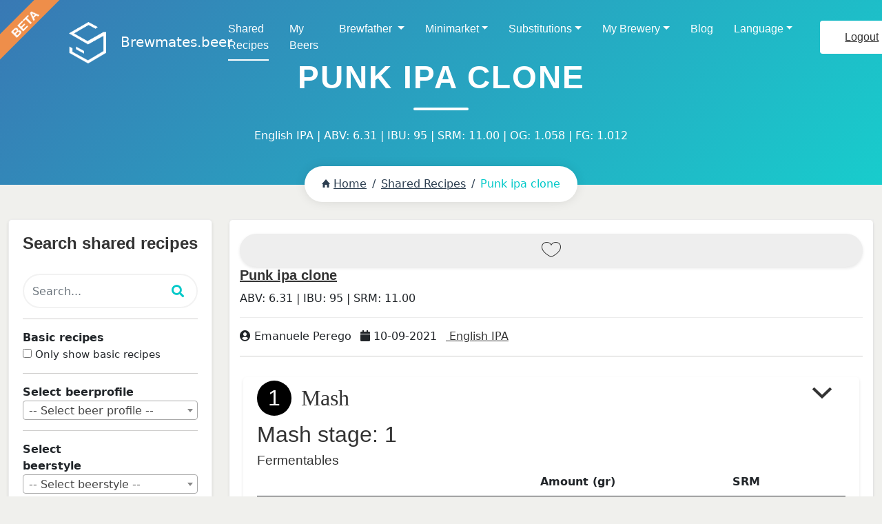

--- FILE ---
content_type: text/html;charset=UTF-8
request_url: https://brewmates.beer/shared/1719
body_size: 13858
content:
<!doctype html>
<html data-decorator="handlers" xmlns="http://www.w3.org/1999/html"
>

<head>
    <title>Shared Recipes - brewmates.beer</title>
    <meta name="description" content="Share your minibrew recipes with one click, import or export your XML recipes or import your Brewfather recipes">
    <meta name="keywords" content="Minibrew, Brewfather, recipes, beer.xml, brew, brewing, Minibrewers, import, export, share recipes">
    <!-- Required meta tags -->
    <meta charset="utf-8">
    <meta http-equiv='content-language' content='en-gb'>
    <meta name="viewport" content="width=device-width, initial-scale=1, shrink-to-fit=no">
    
    <!-- Favicon -->
    <link rel="shortcut icon" href="/favicon.ico" />

    <link rel="apple-touch-icon" sizes="180x180" href="/apple-touch-icon.png">
    <link rel="icon" type="image/png" sizes="32x32" href="/favicon-32x32.png">
    <link rel="icon" type="image/png" sizes="16x16" href="/favicon-16x16.png">
    <link rel="manifest" href="/site.webmanifest">
    <link rel="mask-icon" href="/safari-pinned-tab.svg" color="#5bbad5">
    <meta name="msapplication-TileColor" content="#da532c">
    <meta name="theme-color" content="#ffffff">


    
<!-- Google Fonts -->
<link href="https://fonts.googleapis.com/css?family=Open+Sans:300,400,600,700,800&amp;Raleway:300,400,500,600,700,800,900" rel="stylesheet">
<!-- Bootstrap CSS -->
<!--<link rel="stylesheet" href="/css/bootstrap.min.css">-->

<!-- owl-carousel -->
<link rel="stylesheet" href="/css/owl-carousel/owl.carousel.css" />
<!-- Font Awesome -->
<!--<link rel="stylesheet" href="/css/font-awesome.css" />-->
<link rel="stylesheet" href="/css/all.css" />
<!-- Magnific Popup -->
<link rel="stylesheet" href="/css/magnific-popup/magnific-popup.css" />
<!-- media element player -->
<link rel="stylesheet" href="/css/mediaelementplayer.min.css" type="text/css" />
<!-- Animate -->
<link rel="stylesheet" href="/css/animate.css" />
<!-- Ionicons -->
<link rel="stylesheet" href="/css/ionicons.min.css">
<!-- Style -->
<link rel="stylesheet" href="/css/style.css">
<!-- Responsive -->
<link rel="stylesheet" href="/css/responsive.css">
<!-- custom style -->
<link rel="stylesheet" href="/css/custom.css" />

<!--<link rel="stylesheet" href="/css/dataTables.bootstrap4.css" />-->
<link rel="stylesheet" href="//cdn.datatables.net/1.11.3/css/jquery.dataTables.min.css" />
<link rel="stylesheet" href="/css/select2.min.css" />


<!-- Optional JavaScript -->
<script type="text/javascript" src="https://www.gstatic.com/charts/loader.js"></script>
<!-- jQuery first, then Popper.js, then Bootstrap JS -->
<!--<script src="/js/jquery.js"></script>-->
<!--<script src="https://ajax.googleapis.com/ajax/libs/jquery/3.5.1/jquery.min.js"></script>-->
<script src="https://ajax.googleapis.com/ajax/libs/jquery/3.6.0/jquery.min.js"></script>

<script src="/js/popper.min.js"></script>
<!--<script src="/js/bootstrap.min.js"></script>-->
<!--<script src="https://maxcdn.bootstrapcdn.com/bootstrap/3.4.1/js/bootstrap.min.js"></script>-->
<!--<script src="https://cdn.jsdelivr.net/npm/bootstrap@4.6.0/dist/js/bootstrap.min.js"></script>&#45;&#45;-->
<!--<script src="https://cdn.jsdelivr.net/npm/bootstrap@5.1.3/dist/js/bootstrap.min.js"></script>-->
<script src="https://cdn.jsdelivr.net/npm/bootstrap@5.1.3/dist/js/bootstrap.bundle.min.js"></script>
<!-- Main js -->
<script src="/js/main.js"></script>
<!-- Google captcha code Js -->
<!--    <script src='https://www.google.com/recaptcha/api.js'></script>-->

<!--<script src="/js/datatables.min.js"></script>-->
<!--<script src="/js/dataTables.bootstrap4.min.js"></script>-->
<script src="https://cdn.datatables.net/1.11.3/js/jquery.dataTables.min.js"></script>

<link rel="stylesheet" href="https://code.jquery.com/ui/1.12.1/themes/smoothness/jquery-ui.css">

<!--<script src="/js/jquery-ui.min.js"></script>-->
<script src="https://code.jquery.com/ui/1.13.0/jquery-ui.min.js"></script>

<!--<link rel="stylesheet" href="https://maxcdn.bootstrapcdn.com/bootstrap/3.4.1/css/bootstrap.min.css">-->
<!--<link rel="stylesheet" href="https://cdn.jsdelivr.net/npm/bootstrap@4.6.0/dist/css/bootstrap.min.css">-->
<link rel="stylesheet" href="https://cdn.jsdelivr.net/npm/bootstrap@5.1.3/dist/css/bootstrap.min.css">

<script data-main="/js/definerequire" src="/js/require.min.js"></script>


<link rel="stylesheet" href="/css/minibrew.css" />
<link rel="stylesheet" href="/css/brewmates.css" />

<script>
    brewMates = {
        handlers: {},
        decorators: {},
        lang: document.documentElement.getAttribute('lang')
    };

</script>

</head>

<body style="display:none; background-color: #f0f0ed">
    <!-- loading -->
    <div id="loading">
        <div id="loading-center">
            <div class="loader">
                <div class="cube">
                    <div class="sides">
                        <div class="top"></div>
                        <div class="right"></div>
                        <div class="bottom"></div>
                        <div class="left"></div>
                        <div class="front"></div>
                        <div class="back"></div>
                    </div>
                </div>
            </div>
        </div>
    </div>
    <!-- loading End -->
    <!-- Header -->
   <!-- Header -->
<header>
    <div class="container-fluid">
        <div class="row">
            <div class="col-sm-12">
                <nav class="navbar navbar-expand-lg navbar-light">
                    <a class="navbar-brand" href="/">
                        <img class="img-fluid" src="/images/logo.png" alt="#">
                        <span style="margin-left:15px;">Brewmates.beer</span>
                    </a>
                    <button class="navbar-toggler" type="button" data-bs-toggle="collapse"
                            data-bs-target="#navbarSupportedContent" aria-controls="navbarSupportedContent"
                            aria-expanded="false" aria-label="Toggle navigation">
                        <span class="navbar-toggler-icon"></span>
                    </button>
                    <ul class="collapse navbar-collapse" id="navbarSupportedContent">
                        <ul class="navbar-nav mr-auto w-100 justify-content-end">
                            
                            <li class="nav-item">
                                <a class="nav-link active" href="/shared">Shared Recipes</a>
                            </li>
                            <li class="nav-item">
                                <a class="nav-link" href="/beers">My Beers</a>
                            </li>
                            <li class="nav-item dropdown">
                                <a class="nav-link dropdown-toggle" id="brewfatherDropdownMenuLink" role="button" data-bs-toggle="dropdown" aria-expanded="false" href="/brewfather/recipes" >Brewfather
                                </a>
                                <ul class="dropdown-menu" aria-labelledby="brewfatherDropdownMenuLink">
                                    <li><a tabindex="-1" href="/brewfather/recipes">Recipes</a></li>
                                    <li><a tabindex="-1" href="/brewfather/inventory/?hops">Inventory</a></li>
                                </ul>
                            </li>
                            
                            <li class="nav-item dropdown">
                                <a class="nav-link dropdown-toggle" id="marketDropdownMenuLink" role="button" data-bs-toggle="dropdown" aria-expanded="false" href="/minimarket">Minimarket</a>
                                <ul class="dropdown-menu" aria-labelledby="marketDropdownMenuLink">
                                    <li><a tabindex="-1" href="/minimarket">All items</a></li>
                                    <li><a tabindex="-1" href="/minimarket/my">My stuff</a></li>
                                </ul>
                            </li>
                            
                                <li class="nav-item dropdown">
                                    <a class="nav-link dropdown-toggle" id="substitutionDropdownMenuLink" role="button" data-bs-toggle="dropdown" aria-expanded="false" href="/substitutions/hops">Substitutions</a>
                                    <ul class="dropdown-menu" aria-labelledby="substitutionDropdownMenuLink">
                                        <li><a tabindex="-1" href="/substitutions/hops">Hops</a></li>
                                        <li><a tabindex="-1" href="/substitutions/yeast">Yeast</a></li>
                                        <li><a tabindex="-1" href="/substitutions/malts">Malts</a></li>
                                    </ul>
                                </li>
                                <li class="nav-item dropdown">
                                    <a class="nav-link dropdown-toggle"  id="breweryDropdownMenuLink" role="button" data-bs-toggle="dropdown" aria-expanded="false" href="/brewery/devices">My Brewery</a>
                                    <ul class="dropdown-menu" aria-labelledby="breweryDropdownMenuLink">
                                        <li><a tabindex="-1" href="/brewery/devices">Devices</a></li>
                                        <li><a tabindex="-1" href="/logs">Logs</a></li>
                                        <li><a tabindex="-1" href="/inventory">Inventory</a></li>
                                    </ul>
                                </li>
                            
                            <li class="nav-item">
                                <a class="nav-link" href="/blog">Blog</a>
                            </li>
                            <li class="nav-item dropdown">
                                <a class="nav-link dropdown-toggle"  id="breweryDropdownMenuLink" role="button" data-bs-toggle="dropdown" aria-expanded="false">Language</a>
                                <ul class="dropdown-menu" aria-labelledby="breweryDropdownMenuLink">
                                    <li><a tabindex="-1" href="?language=en">English</a></li>
                                    <li><a tabindex="-1" href="?language=nl">Nederlands</a></li>
                                    <li><a tabindex="-1" href="?language=de">Deutsch</a></li>
                                </ul>
                            </li>
                        </ul>

                        <a href="/logout" class="button bt-black pull-right">Logout</a>
                        
                    </div>
                </nav>
            </div>
        </div>
    </div>
</header>


    <!-- Header End -->
<div data-reload-id="all" data-reload-type="all" >
    <!-- Breadcrumb -->
    <section data-reload-id="breadcrumb" data-reload-type="filters" class="iq-breadcrumb overview-block-pt text-center jarallax iq-over-blue-90" >
        <div class="container">
            <div class="row justify-content-center">
                <div class="col-sm-10">
                    <div class="heading-title white iq-breadcrumb-title iq-mtb-40">
                        <h1 class="title iq-tw-7">Punk ipa clone</h1>
                        <p  class="iq-font-white" style="position: relative;">English IPA |  ABV: 6.31 | IBU: 95 | SRM: 11.00 | OG: 1.058 | FG: 1.012</p>
                    </div>
                    <nav aria-label="breadcrumb">
                        <ol class="breadcrumb">
                            <li class="breadcrumb-item"><a href="/"> <i class="ion-home"></i>Home</a></li>
                            <li class="breadcrumb-item" aria-current="page" ><a href="/shared/?null">Shared Recipes</a></li>
                            
                            <li class="breadcrumb-item active" aria-current="page">Punk ipa clone</li>
                        </ol>
                    </nav>
                </div>
            </div>
        </div>
    </section>
    <!-- Breadcrumb End -->

    <!-- Main Content -->
    <div class="main-content">

        <div>
<!--======= Blog =======-->
<section id="brew" class="iq-page-brew overview-block-ptb" >
    <div class="container-fluid iq-plr-30">
        <div class="row flex-row-reverse">
            <div class="col-md-9 col-sm-9 col-xs-12" data-reload-id="brew-panel" data-reload-type="results filters" data-reload-mask="loadingpartial">
                <div class="iq-brew-box">
                    <div class="iq-brew-detail" >
                        <div class="brew-title">
                            <div class="float-right">
                                
                                
                                <div class="love-button" id="love-button" data-beerid="1719">
                                    <a href="/loginminibrew"><i class="love-icon icon  ion-ios-heart-outline"></i></a>
                                </div>
                                
                            </div>
                            <a href="#" >
                                <h5 class="iq-tw-6 iq-mb-10" >
                                    <span>Punk ipa clone</span>

<!--                                    <span th:if="${result.rating != null}"><span th:each="i : ${#numbers.sequence(1, result.rating)}">★  </span></span>-->
                                    <span class="iq-font-15" style="font-weight:normal" ></span></span>
                                </h5>
                            </a>
                            <div class="brew-content">
                                ABV: <span >6.31</span> |
                                IBU: <span >95</span> |
                                SRM: <span >11.00</span>
                                <!--                            <p th:utext="${result.beer.description}">Quae laboriosam sunt consectetur, assumenda provident lorem ipsum dolor sit amet, consectetur adipisicing elit. hic perspiciatis.</p>-->
                            </div>
                        </div>


                        


                        <div class="iq-brew-meta">
                            <ul class="list-inline">
                                <li class="list-inline-item"><i class="fa fa-user-circle" aria-hidden="true"></i> <span>Emanuele Perego</span></li>
                                <li  class="list-inline-item"><i class="fa fa-calendar" aria-hidden="true"></i> <span>10-09-2021</span></li>
                                <li  class="list-inline-item"><a href="#"><i class="fa fa-comment-o" aria-hidden="true"></i> <span >English IPA</span></a></li>
                            </ul>
                        </div>

                        <div class="brew-content">
                            

    <div style="margin-bottom: 15px;"><div class="divider"></div></div>

    

    <div class="minibrew-panel">
        <div class="pointer" data-handler="toggle-accordion-panel">
            <div class="row">
                <div class="col-xs-8"><h2><span class="step">1</span>&nbsp;<span class="step-title">Mash</span></h2></div>
                <div class="col-xs-4" style="text-align: right;"><h2 class="minibrew-panel__chevron"><span class="ion-chevron-down"></span></h2></div>
            </div>
        </div>
        <div class="accordion-panel">
            <h2>Mash stage: 1</h2>
            <div>
                <h3 style="margin-bottom: 0px;">Fermentables</h3>
                <div class="table-responsive recipes">
                    <table class="generic-table table recipes" >
                        <thead><tr><th></th><th class="text-right" >Amount (gr)</th><th class="text-right">SRM</th><th></th></tr></thead>
                        <tbody>
                        <tr>
                            <td >
                                <span>Melanoiden Malt</span>
                                
                                
                            </td>
                            <td class="text-right">60.00</td>
                            
                            <td class="text-right">20.00</td>
                            <td></td>
                        </tr>
                        <tr>
                            <td >
                                <span>Golden Promise Malt</span>
                                
                                
                            </td>
                            <td class="text-right">2000.00</td>
                            
                            <td class="text-right">5.90</td>
                            <td></td>
                        </tr>
                        </tbody>
                    </table>
                </div>
                <div class="hidden">
                    <div role="alert" class="alert alert-danger"><div style="display: flex; align-items: center;"><i class="ion-android-alert" style="font-size: 24px; margin-right: 15px;"></i> <div style="font-family: Gotham-Book;">Total weight of grain fermentables for each Mash Stage must be between 1200 - 2300 grams</div></div></div>
                    <div role="alert" class="alert alert-danger"><div style="display: flex; align-items: center;"><i class="ion-android-alert" style="font-size: 24px; margin-right: 15px;"></i> <div style="font-family: Gotham-Book;">Max percentage of sugar must be lower than 10% of total mash stage weight</div></div></div>
                </div>
                <h3 style="margin-bottom: 0px;">Mashing scheme</h3>
                <div class="table-responsive" >
                    <table class="generic-table table recipes">
                        <thead><tr><th></th><th>Start temp. in &#176;C</th><th>Duration (min)</th></tr></thead>
                        <tbody>
                        <tr>
                            <td>1</td>
                            <td>66.0</td>
                            <td>75.0</td>
                        
                        <tr>
                            <td>2</td>
                            <td>75.0</td>
                            <td>10.0</td>
                        </tbody>
                    </table>
                </div>
            </div>
        </div>
    </div>

    <div class="minibrew-panel">
        <div class="modal fade" id="alphaModal" tabindex="-1" role="dialog" aria-labelledby="alphaModalLabel" aria-hidden="true">
    <div class="modal-dialog" role="document">
        <div class="modal-content">
            <form class="form-horizontal" method="POST">
                <div class="modal-header">
                    <h4 class="modal-title" style="text-align: center;"  id="hopname">EDIT ALPHA</h4>
                    <button type="button" class="close" id="closeAlphaModal" data-dismiss="modal"><span aria-hidden="true">×</span><span class="sr-only">Close</span></button>
                </div>
                <div class="modal-body">
                    <div class="row">
                        <div class="col-md-12 col-sm-12">
                            <label class="control-label" style="text-overflow: ellipsis;"><span>Change hop alpha acid</span></label>
                            <input name="recipeid" type="hidden" id="recipeid" value="248925" >
                            <input name="ingredientid" type="hidden"  id="ingredientid" />
                            <input name="duration" id="duration" type="hidden" >
                            <input name="hopamount" type="hidden"  id="hopamount" />

                            <div class="row">
                                <div class="col-md-12 col-lg-6">Old Alpha acid</div>
                                <div class="col-md-12 col-lg-6"><input name="hopalpha" type="text" disabled="disabled" id="hopalpha" /></div>
                            </div>
                            <div class="row">
                                <div class="col-md-12 col-lg-6">New Alpha acid</div>
                                <div class="col-md-12 col-lg-6"><input name="hopalphanew" type="text" id="hopalphanew" /></div>
                            </div>
                        </div>
                    </div>

                </div>
                <div class="modal-footer"><button type="button" class="btn btn-default" data-dismiss="modal">CANCEL</button>
                    <input name="id" id="id" type="hidden" >
                    <button type="submit" class="btn btn-primary" data-handler="save-alpha">SAVE</button>
                </div>
            </form>

        </div>
    </div>
</div>

        <div class="pointer" data-handler="toggle-accordion-panel"><div class="row"><div class="col-xs-8"><h2><span class="step">2</span>&nbsp;<span class="step-title">Boil</span></h2></div><div class="col-xs-4" style="text-align: right;"><h2 class="minibrew-panel__chevron"><span class="ion-chevron-down"></span></h2></div></div></div>
        <div class="accordion-panel">
            <div>
                <h3 ><span>Boiling time:</span> <span style="font-family: Gotham-Medium;">60</span> min</h3>
                <div class="table-responsive">
                    <table class="generic-table table recipes">
                        <thead>
                        <tr><th>Hops</th><th class="text-right">Amount (gr)</th><th class="text-right">Duration (min)</th><th class="text-right">Alpha</th><th></th></tr>
                        </thead>
                        <tbody>
                        <tr>
                            <td ><span>Ahtanum+Nelson Sauvin+Simcoe</span>
                                
                                

                            </td>
                            <td class="text-right" id="438_10_amount">9.00</td>
                            
                            <td class="text-right">10</td>
                            <td class="text-right" id="438_10_alpha">10.0</td>
                            <td ></td>
                            <td></td>
                        </tr>
                        <tr>
                            <td ><span>Chinook</span>
                                
                                

                            </td>
                            <td class="text-right" id="20_10_amount">8.00</td>
                            
                            <td class="text-right">10</td>
                            <td class="text-right" id="20_10_alpha">12.1</td>
                            <td ></td>
                            <td></td>
                        </tr>
                        <tr>
                            <td ><span>Ahtanum</span>
                                
                                

                            </td>
                            <td class="text-right" id="437_30_amount">3.00</td>
                            
                            <td class="text-right">30</td>
                            <td class="text-right" id="437_30_alpha">6.0</td>
                            <td ></td>
                            <td></td>
                        </tr>
                        <tr>
                            <td ><span>Chinook</span>
                                
                                

                            </td>
                            <td class="text-right" id="20_30_amount">5.30</td>
                            
                            <td class="text-right">30</td>
                            <td class="text-right" id="20_30_alpha">12.1</td>
                            <td ></td>
                            <td></td>
                        </tr>
                        <tr>
                            <td ><span>Ahtanum</span>
                                
                                

                            </td>
                            <td class="text-right" id="437_60_amount">3.30</td>
                            
                            <td class="text-right">60</td>
                            <td class="text-right" id="437_60_alpha">6.0</td>
                            <td ></td>
                            <td></td>
                        </tr>
                        <tr>
                            <td ><span>Chinook</span>
                                
                                

                            </td>
                            <td class="text-right" id="20_60_amount">5.30</td>
                            
                            <td class="text-right">60</td>
                            <td class="text-right" id="20_60_alpha">12.1</td>
                            <td ></td>
                            <td></td>
                        </tr>
                        </tbody>
                    </table>
                </div>
                
            </div>
        </div>
    </div>

    <div class="minibrew-panel">

        <div class="pointer" data-handler="toggle-accordion-panel"><div class="row"><div class="col-xs-8"><h2><span class="step">3</span>&nbsp;<span class="step-title">Fermentation</span></h2></div><div class="col-xs-4" style="text-align: right;"><h2 class="minibrew-panel__chevron"><span class="ion-chevron-down"></span></h2></div></div></div>
        <div class="accordion-panel">
            <h3>Fermentation scheme</h3>
            <div class="table-responsive">
                <table class="table recipes">
                    <thead><tr><th></th><th>Temperature</th><th>End Temperature</th><th>Duration</th><th>Additions</th></tr></thead>
                    <tbody>
                    
                        <tr>
                            <td rowspan="1" >
                                <span>PRIM</span>
                                <small style="opacity: 0.6;">(<span>Airlock</span>)</small>
                            </td>
                            <td>18.0</td>
                            <td>18.0</td>
                            <td><span>6.0</span> days</td>
                            <td>
                                <table class="fermentstepTable recipes">
                                    <tbody>
                                    <tr>
                                        <td style="padding:0; border-top:0"><span >SafAle American US-05</span> - <span >2.40</span>gr
                                            
                                            
                                             
                                        </td>
                                    </tr>
                                    
                                        <tr>
                                            
                                        </tr>
                                        <tr>
                                            
                                        </tr>
                                        <tr>
                                            
                                        </tr>
                                        <tr>
                                            
                                        </tr>
                                        <tr>
                                            
                                        </tr>
                                        <tr>
                                            
                                        </tr>
                                        
                                    
                                    </tbody>
                                </table>
                            </td>
                        </tr>
                        <!--                                                <tr><td>20.0</td><td>20.0</td><td>2 days</td><td></td></tr><tr><td rowspan="2">Conditioning <small style="opacity: 0.6;"></small></td><td>15.0</td><td>15.0</td><td>3 days</td><td></td></tr>-->
                        <!--                                                <tr><td>5.0</td><td>5.0</td><td>10 days</td><td></td></tr>-->
                    
                        <tr>
                            <td rowspan="1" >
                                <span>COND</span>
                                
                            </td>
                            <td>18.0</td>
                            <td>18.0</td>
                            <td><span>0.0</span> days</td>
                            <td>
                                <table class="fermentstepTable recipes">
                                    <tbody>
                                    
                                    
                                        <tr>
                                            
                                        </tr>
                                        <tr>
                                            
                                        </tr>
                                        <tr>
                                            
                                        </tr>
                                        <tr>
                                            
                                        </tr>
                                        <tr>
                                            
                                        </tr>
                                        <tr>
                                            
                                        </tr>
                                        
                                    
                                    </tbody>
                                </table>
                            </td>
                        </tr>
                        <!--                                                <tr><td>20.0</td><td>20.0</td><td>2 days</td><td></td></tr><tr><td rowspan="2">Conditioning <small style="opacity: 0.6;"></small></td><td>15.0</td><td>15.0</td><td>3 days</td><td></td></tr>-->
                        <!--                                                <tr><td>5.0</td><td>5.0</td><td>10 days</td><td></td></tr>-->
                    
                        <tr>
                            <td rowspan="1" >
                                <span>SECND</span>
                                
                            </td>
                            <td>14.0</td>
                            <td>14.0</td>
                            <td><span>5.0</span> days</td>
                            <td>
                                <table class="fermentstepTable recipes">
                                    <tbody>
                                    
                                    
                                        <tr>
                                            <td style="padding:0; border-top:0">
<!--                                                <span th:utext="${ing.ingredientName}" /> - <span th:utext="${ing.amount}" />gr for <span th:utext="${ing.duration}" /> days-->
                                                <span >(Amarillo-2.40gr for 5 days</span>
                                                
                                                

                                            </td>
                                        </tr>
                                        <tr>
                                            <td style="padding:0; border-top:0">
<!--                                                <span th:utext="${ing.ingredientName}" /> - <span th:utext="${ing.amount}" />gr for <span th:utext="${ing.duration}" /> days-->
                                                <span >(Nelson Sauvin-4.80gr for 5 days</span>
                                                
                                                

                                            </td>
                                        </tr>
                                        <tr>
                                            <td style="padding:0; border-top:0">
<!--                                                <span th:utext="${ing.ingredientName}" /> - <span th:utext="${ing.amount}" />gr for <span th:utext="${ing.duration}" /> days-->
                                                <span >(Simcoe-9.00gr for 5 days</span>
                                                
                                                

                                            </td>
                                        </tr>
                                        <tr>
                                            <td style="padding:0; border-top:0">
<!--                                                <span th:utext="${ing.ingredientName}" /> - <span th:utext="${ing.amount}" />gr for <span th:utext="${ing.duration}" /> days-->
                                                <span >(Cascade-9.00gr for 5 days</span>
                                                
                                                

                                            </td>
                                        </tr>
                                        <tr>
                                            <td style="padding:0; border-top:0">
<!--                                                <span th:utext="${ing.ingredientName}" /> - <span th:utext="${ing.amount}" />gr for <span th:utext="${ing.duration}" /> days-->
                                                <span >(Ahtanum-9.00gr for 5 days</span>
                                                
                                                

                                            </td>
                                        </tr>
                                        <tr>
                                            <td style="padding:0; border-top:0">
<!--                                                <span th:utext="${ing.ingredientName}" /> - <span th:utext="${ing.amount}" />gr for <span th:utext="${ing.duration}" /> days-->
                                                <span >(Chinook-11.40gr for 5 days</span>
                                                
                                                

                                            </td>
                                        </tr>
                                        
                                    
                                    </tbody>
                                </table>
                            </td>
                        </tr>
                        <!--                                                <tr><td>20.0</td><td>20.0</td><td>2 days</td><td></td></tr><tr><td rowspan="2">Conditioning <small style="opacity: 0.6;"></small></td><td>15.0</td><td>15.0</td><td>3 days</td><td></td></tr>-->
                        <!--                                                <tr><td>5.0</td><td>5.0</td><td>10 days</td><td></td></tr>-->
                    
                        <tr>
                            <td rowspan="1" >
                                <span>COND</span>
                                
                            </td>
                            <td>5.0</td>
                            <td>5.0</td>
                            <td><span>0.0</span> days</td>
                            <td>
                                <table class="fermentstepTable recipes">
                                    <tbody>
                                    
                                    
                                        <tr>
                                            
                                        </tr>
                                        <tr>
                                            
                                        </tr>
                                        <tr>
                                            
                                        </tr>
                                        <tr>
                                            
                                        </tr>
                                        <tr>
                                            
                                        </tr>
                                        <tr>
                                            
                                        </tr>
                                        
                                    
                                    </tbody>
                                </table>
                            </td>
                        </tr>
                        <!--                                                <tr><td>20.0</td><td>20.0</td><td>2 days</td><td></td></tr><tr><td rowspan="2">Conditioning <small style="opacity: 0.6;"></small></td><td>15.0</td><td>15.0</td><td>3 days</td><td></td></tr>-->
                        <!--                                                <tr><td>5.0</td><td>5.0</td><td>10 days</td><td></td></tr>-->
                    
                        <tr>
                            <td rowspan="1" >
                                <span>COND</span>
                                
                            </td>
                            <td>5.0</td>
                            <td>5.0</td>
                            <td><span>0.0</span> days</td>
                            <td>
                                <table class="fermentstepTable recipes">
                                    <tbody>
                                    
                                    
                                        <tr>
                                            
                                        </tr>
                                        <tr>
                                            
                                        </tr>
                                        <tr>
                                            
                                        </tr>
                                        <tr>
                                            
                                        </tr>
                                        <tr>
                                            
                                        </tr>
                                        <tr>
                                            
                                        </tr>
                                        
                                    
                                    </tbody>
                                </table>
                            </td>
                        </tr>
                        <!--                                                <tr><td>20.0</td><td>20.0</td><td>2 days</td><td></td></tr><tr><td rowspan="2">Conditioning <small style="opacity: 0.6;"></small></td><td>15.0</td><td>15.0</td><td>3 days</td><td></td></tr>-->
                        <!--                                                <tr><td>5.0</td><td>5.0</td><td>10 days</td><td></td></tr>-->
                    
                        <tr>
                            <td rowspan="1" >
                                <span>COND</span>
                                
                            </td>
                            <td>5.0</td>
                            <td>5.0</td>
                            <td><span>0.0</span> days</td>
                            <td>
                                <table class="fermentstepTable recipes">
                                    <tbody>
                                    
                                    
                                        <tr>
                                            
                                        </tr>
                                        <tr>
                                            
                                        </tr>
                                        <tr>
                                            
                                        </tr>
                                        <tr>
                                            
                                        </tr>
                                        <tr>
                                            
                                        </tr>
                                        <tr>
                                            
                                        </tr>
                                        
                                    
                                    </tbody>
                                </table>
                            </td>
                        </tr>
                        <!--                                                <tr><td>20.0</td><td>20.0</td><td>2 days</td><td></td></tr><tr><td rowspan="2">Conditioning <small style="opacity: 0.6;"></small></td><td>15.0</td><td>15.0</td><td>3 days</td><td></td></tr>-->
                        <!--                                                <tr><td>5.0</td><td>5.0</td><td>10 days</td><td></td></tr>-->
                    
                        <tr>
                            <td rowspan="1" >
                                <span>COND</span>
                                
                            </td>
                            <td>5.0</td>
                            <td>5.0</td>
                            <td><span>0.0</span> days</td>
                            <td>
                                <table class="fermentstepTable recipes">
                                    <tbody>
                                    
                                    
                                        <tr>
                                            
                                        </tr>
                                        <tr>
                                            
                                        </tr>
                                        <tr>
                                            
                                        </tr>
                                        <tr>
                                            
                                        </tr>
                                        <tr>
                                            
                                        </tr>
                                        <tr>
                                            
                                        </tr>
                                        
                                    
                                    </tbody>
                                </table>
                            </td>
                        </tr>
                        <!--                                                <tr><td>20.0</td><td>20.0</td><td>2 days</td><td></td></tr><tr><td rowspan="2">Conditioning <small style="opacity: 0.6;"></small></td><td>15.0</td><td>15.0</td><td>3 days</td><td></td></tr>-->
                        <!--                                                <tr><td>5.0</td><td>5.0</td><td>10 days</td><td></td></tr>-->
                    
                        <tr>
                            <td rowspan="1" >
                                <span>COND</span>
                                
                            </td>
                            <td>5.0</td>
                            <td>5.0</td>
                            <td><span>7.0</span> days</td>
                            <td>
                                <table class="fermentstepTable recipes">
                                    <tbody>
                                    
                                    
                                        <tr>
                                            
                                        </tr>
                                        <tr>
                                            
                                        </tr>
                                        <tr>
                                            
                                        </tr>
                                        <tr>
                                            
                                        </tr>
                                        <tr>
                                            
                                        </tr>
                                        <tr>
                                            
                                        </tr>
                                        
                                    
                                    </tbody>
                                </table>
                            </td>
                        </tr>
                        <!--                                                <tr><td>20.0</td><td>20.0</td><td>2 days</td><td></td></tr><tr><td rowspan="2">Conditioning <small style="opacity: 0.6;"></small></td><td>15.0</td><td>15.0</td><td>3 days</td><td></td></tr>-->
                        <!--                                                <tr><td>5.0</td><td>5.0</td><td>10 days</td><td></td></tr>-->
                    
                    </tbody>
                </table>
            </div>
        </div>
    </div>

    <div>

        <div class="recipe-detail__actions text-center">
            <!--                                    <button type="button" class="btn btn-lg btn-default">PRINT</button><button title="Edit recipe" type="button" class="btn btn-default">EDIT</button><button type="button" class="btn btn-default">NEW VERSION</button><button type="button" class="btn btn-primary"><span class="ion-play"></span> START BREW</button>-->
            
            
            <a href="/beer/copy/1719" >
                <button type="button" class="button">Copy this recipe to your account</button>
            </a>
        </div>
    </div>


                        </div>
                    </div>
                </div>

                <div style="margin-bottom: 15px;"><div class="divider"></div></div>

                <div class="iq-brew-box" id="comments">
                    <div class="iq-brew-detail" >
                        <div data-reload-type="comments" data-reload-id="comment" data-reload-mask="loadingpartial">
                <div class="minibrew-panel">

<!--                    <div style="float:right;" th:if="${beerNote != null and beerNote.rating != null  and beerNote.rating != 0}">-->
<!--                        <span >Average Rating: <span th:each="i : ${#numbers.sequence(1, beerNote.rating)}">★ </span></span>-->
<!--                    </div>-->
                    <h2>Comments:</h2>


                    <!--Comments-->
                    

                    <!--Leave a comment button-->
                    <div id="commentButton">
                            
                            <div class="recipe-detail__actions text-center" >
                                <a href="/loginminibrew" class="button">Comment</a>
                            </div>
                    </div>
                    
<div id="newComment" class="hidden">

    <div style="margin-bottom: 15px;"><div class="divider"></div></div>

    <div class="container">

                <form autocomplete="off" action="/comment/1719" id="commentForm" data-reload-type="comments"
                      method="post" role="form" ><input type="hidden" name="_csrf" value="1906b99c-68dc-4587-acee-804e91f51f58"/>
<!--                    <div style="float:right;">-->
<!--                        <fieldset class="rating" title="Please rate this recipe">-->
<!--                            <input type="radio" id="star5" th:field="*{rating}" value="5" /><label for="star5" title="Rocks!">5 stars</label>-->
<!--                            <input type="radio" id="star4" th:field="*{rating}" value="4" /><label for="star4" title="Pretty good">4 stars</label>-->
<!--                            <input type="radio" id="star3" th:field="*{rating}" value="3" /><label for="star3" title="OK">3 stars</label>-->
<!--                            <input type="radio" id="star2" th:field="*{rating}" value="2" /><label for="star2" title="Drinkable">2 stars</label>-->
<!--                            <input type="radio" id="star1" th:field="*{rating}" value="1" /><label for="star1" title="Not recommendable">1 star</label>-->
<!--                        </fieldset>-->
<!--                    </div>-->
<!--                    <input type="hidden" id="star0" name="rating" value="0" /><label></label>-->
                    <fieldset class="rating" title="Please rate this recipe">
                        <legend>Rate this version:</legend>
                        <input type="radio" id="star5"  value="5" /><label for="star5" title="Rocks!">5 stars</label>
                        <input type="radio" id="star4" value="4" /><label for="star4" title="Pretty good">4 stars</label>
                        <input type="radio" id="star3" value="3" /><label for="star3" title="OK">3 stars</label>
                        <input type="radio" id="star2"  value="2" /><label for="star2" title="Drinkable">2 stars</label>
                        <input type="radio" id="star1" value="1" /><label for="star1" title="Horrific">1 star</label>

                    </fieldset>

                    <div class="col-lg-12">

                        <div class="form-group">
                            
                            <textarea placeholder="Body" class="form-control input-lg" id="body" name="body"></textarea>
                        </div>

                        <p>
                            <input type="checkbox" value="true" checked="checked" id="mailAlert1" name="mailAlert"/><input type="hidden" name="_mailAlert" value="on"/> <span>Notify me upon replies</span>
                        </p>
                        <div class="recipe-detail__actions text-center">
                            <button type="submit" class="button" data-handler="save-comment">Comment</button>
                        </div>
                    </div>

                </form>

    </div>

</div>

                </div>
</div>

                    </div>
                </div>
            </div>

<!--            <th:block th:include="beer/_beersidebar"></th:block>-->
            

<div class="col-md-3 col-sm-6">
    <div class="iq-post-sidebar" data-reload-id="filters" data-reload-type="filters">
        <form action="/shared" method="GET" id="searchForm"  data-handler="reload-filters" >
            <div class="iq-sidebar-widget">
                <h4 class="iq-widget-title heading-left iq-tw-6">Search shared recipes</h4>

                <div class="iq-widget-search"> <i class="fa fa-search"></i>
                    <input type="search" name="query" placeholder="Search..." class="form-control placeholders" id="query" value="" >
                    <input type="hidden"  name="page" id="page" value="0" />
                </div>

                
    <div style="margin-bottom: 15px; margin-top:15px;"><div class="divider"></div></div>
    <div class="row">
        <div class="col-md-12 col-xs-12" >
                <div class="heading-left iq-tw-6 col-md-6 col-xs-12">Basic recipes</div>

                <input type="checkbox" id="basic" value="true" name="basic"><input type="hidden" name="_basic" value="on"/>
            <label for="basic" title="easy to brew recipes with standard ingredients"
                   data-toggle="tooltip" data-placement="left">Only show basic recipes</label>

        </div>
    </div>




                
    <div style="margin-bottom: 15px; margin-top:15px;"><div class="divider"></div></div>
    <div class="row">
        <div class="col-md-12 col-xs-12" >
            <div class="heading-left iq-tw-6 col-md-8 col-xs-12">Select beerprofile</div>
                <select data-decorator="type-ahead" id="profileId" name="profileId" >
                    <option value="">-- Select beer profile --</option>
                    <option value="2"  >Hoppy & Bitter (70)</option>
                    <option value="6"  >Fruit & Spice (42)</option>
                    <option value="1"  >Crisp & Clean (38)</option>
                    <option value="4"  >Dark & Roasty (17)</option>
                    <option value="3"  >Malt & Sweet (13)</option>
                    <option value="7"  >Sour, Tart & Funky (3)</option>
                    <option value="5"  >Smoke (1)</option>
                </select>

<!--    1.    Crisp & Clean-->
<!--        Groupings: Clean/Delicate Fruit, Malt-Accented, Brisk Hop-->
<!--    2.    Hop - Hoppy & Bitter-->
<!--        Groupings: Earthy & Dry, Malt Forward, Bold/Strong Hop, Herbal & Citrus-->
<!--    3.    Malt & Sweet-->
<!--        Groupings: Toasty & Nutty, Fruit & Toffee/Caramel-->
<!--    4.    Dark & Roasty-->
<!--        Groupings: Soft & Silky/Malty, Dark & Dry-->
<!--    5.    Smoke-->
<!--        Groupings: Subdued Smolder, Spicy & Meaty-->
<!--    6.    Fruit & Spice-->
<!--        Groupings: Bright & Yeasty, Dark-->
<!--    7.    Sour, Tart & Funky-->
<!--        Groupings: Delicate, Fruity & Vinous, Earthy-->
        </div>
    </div>


                
    <div style="margin-bottom: 15px; margin-top:15px;"><div class="divider"></div></div>
    <div class="row">
        <div class="col-md-12 col-xs-12" >
            <div class="heading-left iq-tw-6 col-md-6 col-xs-12">Select beerstyle</div>
            <select data-decorator="type-ahead" id="styleId" name="styleId" >
                <option value="">-- Select beerstyle --</option>
                <option value="19"  >Altbier (2)</option>
                <option value="71"  >Amber Kellerbier (2)</option>
                <option value="44"  >American Barley Wine (1)</option>
                <option value="38"  >American IPA (28)</option>
                <option value="1"  >American Pale Ale (5)</option>
                <option value="83"  >American Porter (1)</option>
                <option value="54"  >American Stout (1)</option>
                <option value="60"  >American Wheat beer (1)</option>
                <option value="43"  >Baltic Porter (1)</option>
                <option value="35"  >Belgian Blond Ale (8)</option>
                <option value="53"  >Belgian Dark Strong Ale (6)</option>
                <option value="40"  >Belgian Golden Strong Ale (4)</option>
                <option value="16"  >Belgian Pale Ale (2)</option>
                <option value="41"  >Belgian Tripel (5)</option>
                <option value="2"  >Berliner Weisse (1)</option>
                <option value="10"  >Best Bitter (3)</option>
                <option value="45"  >Bière de Garde (1)</option>
                <option value="46"  >Black IPA (2)</option>
                <option value="81"  >Blonde Ale (2)</option>
                <option value="92"  >Brett Beer (1)</option>
                <option value="22"  >British Brown Ale (1)</option>
                <option value="85"  >Brown IPA (1)</option>
                <option value="64"  >Czech Premium Pale Lager (2)</option>
                <option value="49"  >Doppelbock (1)</option>
                <option value="36"  >Double IPA (6)</option>
                <option value="47"  >Dunkles Bock (1)</option>
                <option value="23"  >Dunkles Weissbier (1)</option>
                <option value="34"  >English Barley Wine (1)</option>
                <option value="37"  >English IPA (3)</option>
                <option value="94"  >Fruit Beer (5)</option>
                <option value="5"  >German Helles Exportbier (1)</option>
                <option value="14"  >German Pils (8)</option>
                <option value="39"  >Helles Bock (1)</option>
                <option value="13"  >International Pale Lager (3)</option>
                <option value="6"  >Irish Red Ale (1)</option>
                <option value="24"  >Irish Stout (3)</option>
                <option value="7"  >Kölsch (2)</option>
                <option value="8"  >Munich Helles (2)</option>
                <option value="89"  >New England IPA (26)</option>
                <option value="29"  >Oatmeal Stout (1)</option>
                <option value="52"  >Old Ale (4)</option>
                <option value="68"  >Rauchbier (1)</option>
                <option value="56"  >Russian Imperial Stout (4)</option>
                <option value="87"  >Rye IPA (3)</option>
                <option value="15"  >Saison (2)</option>
                <option value="97"  >Session IPA (2)</option>
                <option value="93"  >Sour Beer (1)</option>
                <option value="95"  >Spiced Beer (1)</option>
                <option value="27"  >Sweet Stout (4)</option>
                <option value="55"  >Wee Heavy (1)</option>
                <option value="17"  >Weissbier (4)</option>
                <option value="42"  >Weizenbock (2)</option>
                <option value="90"  >Wheatwine (1)</option>
                <option value="18"  >Witbier (4)</option>
                <option value="98"  >null (3)</option>
            </select>
        </div>
    </div>


                
    <div style="margin-bottom: 15px; margin-top:15px;"><div class="divider"></div></div>
    <div class="row">
        <div class="col-md-12 col-xs-12" >
                <div class="heading-left iq-tw-6 col-md-6 col-xs-12">Select brewer</div>
                <select data-decorator="type-ahead" id="brewerId" name="brewerId" >
                    <option value="" ><span>-- Select brewer --</span></option>
                    <option value="230"  >Alan Carter (2)</option>
                    <option value="308"  >Arthur van den Boogaart (7)</option>
                    <option value="53"  >Be@rt (2)</option>
                    <option value="9999"  >Brewdog (308)</option>
                    <option value="154"  >Brouwerij de Leckere (1)</option>
                    <option value="1042"  >Chris Hannes (1)</option>
                    <option value="68"  >Dani P (1)</option>
                    <option value="1762"  >Dorian Gregoire (1)</option>
                    <option value="1462"  >Dr Beer (1)</option>
                    <option value="315"  >Dries Pas (21)</option>
                    <option value="1015"  >Emanuele Perego (5)</option>
                    <option value="3364"  >Fabio (1)</option>
                    <option value="2204"  >Gareth Law (1)</option>
                    <option value="1354"  >Gareth McMahon (5)</option>
                    <option value="1679"  >Jacopo Basaldella (1)</option>
                    <option value="366"  >Jan Zaal (2)</option>
                    <option value="88"  >Jan van Lierop (4)</option>
                    <option value="925"  >John Roe (1)</option>
                    <option value="1616"  >Jörg Wißemann (4)</option>
                    <option value="935"  >Kristian Kuhlmann (5)</option>
                    <option value="3806"  >Louis Maljers (1)</option>
                    <option value="126"  >Maarten Eringfeld (1)</option>
                    <option value="623"  >Mark (3)</option>
                    <option value="13"  >MiniBrew (2)</option>
                    <option value="9"  >Olivier van Oord (3)</option>
                    <option value="2211"  >Paul Gunn (2)</option>
                    <option value="2884"  >PeRo Incognito Petruskevicius (3)</option>
                    <option value="198"  >Per Eiland (2)</option>
                    <option value="782"  >Philipp (5)</option>
                    <option value="1586"  >Remco La Rivière (1)</option>
                    <option value="1589"  >René Walsweer (1)</option>
                    <option value="195"  >Richard Hallebeek (36)</option>
                    <option value="1214"  >Rob van Dipten (8)</option>
                    <option value="4001"  >Robert Hilbrands (7)</option>
                    <option value="1639"  >Ruben Torrero Marijnissen (1)</option>
                    <option value="2195"  >ScotBoy (1)</option>
                    <option value="2232"  >Simon Turner (1)</option>
                    <option value="158"  >SteffenMB (1)</option>
                    <option value="142"  >StrangeBrew (1)</option>
                    <option value="2149"  >Szymon Zajac (1)</option>
                    <option value="3496"  >Timo Wirth (14)</option>
                    <option value="1702"  >Tomislav Petrina (1)</option>
                    <option value="4411"  >Toon Theuwis (1)</option>
                    <option value="503"  >Vince S (2)</option>
                    <option value="1770"  >aapaul (1)</option>
                    <option value="1451"  >c.kitchenbrewery (2)</option>
                    <option value="72"  >eelco van der snoek (10)</option>
                    <option value="3579"  >elundorff (1)</option>
                    <option value="115"  >null (1)</option>
                    <option value="1081"  >null (1)</option>
                    <option value="1841"  >null (1)</option>
                    <option value="2653"  >null (1)</option>
                    <option value="2973"  >rudywww (1)</option>
                </select>
        </div>
    </div>




                
<div style="margin-bottom: 15px; margin-top:15px;"><div class="divider"></div></div>
<h7 class="heading-left iq-tw-6">Search on abv (%)</h7>

<div class="ml-1 mr-1">
    <label style="width:40%; display: none;">
        <input id="min-abv" name="minAbv" value="0.0" >
    </label>
    <label style="width:40%; display: none;">
        <input id="max-abv" style="width:90%; color: #2c3e50;" data-clearbutton="true" placeholder="max. abv" class="input input-medium filter-split-input" name="maxAbv" value="12.0" >
    </label>
    <input type="text" class="text-center" id="show-abv" readonly style="border:0; color:#f6931f; font-weight:bold;">
    <div id="slider-abv" ></div>
</div>



                
    <div style="margin-bottom: 15px; margin-top:15px;"><div class="divider"></div></div>
    <h7 class="heading-left iq-tw-6">Search on duration (days)</h7>


    <div class="ml-1 mr-1">
        <label style="width:40%; display: none;">
            <input id="min-duration" name="minDuration" value="0.0" >
        </label>
        <label style="width:40%; display: none;">
            <input id="max-duration" style="width:90%; color: #2c3e50;" data-clearbutton="true" placeholder="max. duration" class="input input-medium filter-split-input" name="maxDuration" value="30.0" >
        </label>
        <input type="text" class="text-center" id="show-duration" readonly style="border:0; color:#f6931f; font-weight:bold;">
        <div id="slider-duration" ></div>
    </div>



                
    <div style="margin-bottom: 15px; margin-top:15px;"><div class="divider"></div></div>
    <div class="row">
        <div class="col-md-12 col-xs-12" >
            <div class="heading-left iq-tw-6 col-md-6 col-xs-12">Select Ingredients</div>
            <select data-decorator="type-ahead" id="grainId" name="grainId" >
                <option value="">-- Grain --</option>
                <option value="99999"  >99999 (289)</option>
                <option value="2"  >MB - Wheat Malt (134)</option>
                <option value="7"  >Pale-Malt (125)</option>
                <option value="1"  >Pilsner Malt (93)</option>
                <option value="39"  >Munich Malt (92)</option>
                <option value="32"  >Caramel/Crystal Malt - 80L (80)</option>
                <option value="36"  >Chocolate Malt (56)</option>
                <option value="3"  >MB - Oats flaked (51)</option>
                <option value="112"  >Maris Otter Pale Ale malt (45)</option>
                <option value="46"  >MB - Rye Malt (38)</option>
                <option value="207"  >Carafa Special Type 3 (36)</option>
                <option value="31"  >Cara 60 (Caramel/Crystal Malt - 60 L) (32)</option>
                <option value="12"  >Irish Moss (30)</option>
                <option value="23"  >Brown Malt (29)</option>
                <option value="13"  >Lactic Acid (26)</option>
                <option value="53"  >Wheat Flaked (21)</option>
                <option value="4"  >MB - Candy Sugar (19)</option>
                <option value="49"  >Special B Malt (18)</option>
                <option value="24"  >cara-pils/dextrine (17)</option>
                <option value="60"  >Milk Sugar (Lactose) (17)</option>
                <option value="18"  >Acid Malts (16)</option>
                <option value="35"  >Carared (16)</option>
                <option value="50"  >Vienna Malt (14)</option>
                <option value="38"  >Melanoiden Malt (13)</option>
                <option value="17"  >Rice Hulls (12)</option>
                <option value="20"  >Barley flaked (10)</option>
                <option value="34"  >Caramunich Malt (10)</option>
                <option value="44"  >Pilsner (2 Row) Bel (10)</option>
                <option value="48"  >Smoked Malt (10)</option>
                <option value="8"  >Cara 120 MD (9)</option>
                <option value="56"  >Cane Beet Sugar (9)</option>
                <option value="127"  >Caramunich Malt (9)</option>
                <option value="27"  >Caramel/Crystal Malt – 10L (8)</option>
                <option value="42"  >Pale Malt (2 Row) Bel (8)</option>
                <option value="55"  >Brown Sugar (8)</option>
                <option value="208"  >Golden Promise Malt (8)</option>
                <option value="14"  >Chocolate Wheat Malt (7)</option>
                <option value="41"  >Oats malted (7)</option>
                <option value="25"  >Cara-amber (6)</option>
                <option value="469"  >Carafa special type 2 (6)</option>
                <option value="40"  >Munich Malt - 10L (5)</option>
                <option value="235"  >CaraPils (5)</option>
                <option value="19"  >Aromatic Malt (4)</option>
                <option value="22"  >Biscuit Malt (4)</option>
                <option value="26"  >26 (4)</option>
                <option value="30"  >Caramel/Crystal Malt - 40 L (4)</option>
                <option value="33"  >Caramel/Crystal Malt-120L (4)</option>
                <option value="304"  >Carapils (4)</option>
                <option value="403"  >Tarwemout BIO (4)</option>
                <option value="408"  >Pale Ale Bio (4)</option>
                <option value="9"  >9 (3)</option>
                <option value="37"  >Corn Flaked (3)</option>
                <option value="43"  >Peat smoked malt (3)</option>
                <option value="57"  >Corn sugar (3)</option>
                <option value="61"  >Molasses (3)</option>
                <option value="627"  >Goldswaen Munich Light (3)</option>
                <option value="3380"  >Pilsner-Malz (Weyermann®) (3)</option>
                <option value="5"  >CaraVienne Malt (2)</option>
                <option value="6"  >Cinnamon Stick (2)</option>
                <option value="28"  >Caramel/Crystal Malt- 20L (2)</option>
                <option value="29"  >29 (2)</option>
                <option value="273"  >CaraRed (2)</option>
                <option value="363"  >cacao powder (2)</option>
                <option value="374"  >Pils Bio (2)</option>
                <option value="377"  >Vienna BIO (2)</option>
                <option value="395"  >Caramalt (2)</option>
                <option value="415"  >Cara Gold Bio 120 (2)</option>
                <option value="459"  >459 (2)</option>
                <option value="516"  >Pilsmout BIO (2)</option>
                <option value="626"  >Carafa II (2)</option>
                <option value="785"  >Chateau Pale Ale Nature (2)</option>
                <option value="1163"  >Salty Caramel Malt (2)</option>
                <option value="1566"  >1566 (2)</option>
                <option value="3255"  >Carahell (2)</option>
                <option value="3381"  >Münchner Malz Typ 2 (Weyermann®) (2)</option>
                <option value="3503"  >Granulated sugar (2)</option>
                <option value="10"  >Gelatin (1)</option>
                <option value="21"  >Raw Barley (1)</option>
                <option value="45"  >Rice Flaked (1)</option>
                <option value="51"  >Wheat Malt Bel (1)</option>
                <option value="54"  >Wheat roasted (1)</option>
                <option value="93"  >MB - Goldswaen Wheat Light (1)</option>
                <option value="126"  >126 (1)</option>
                <option value="139"  >139 (1)</option>
                <option value="140"  >140 (1)</option>
                <option value="180"  >180 (1)</option>
                <option value="199"  >Chocolate B (1)</option>
                <option value="201"  >Classic Malt - Swaen (1)</option>
                <option value="236"  >CaraHell (1)</option>
                <option value="376"  >Munich BIO (1)</option>
                <option value="379"  >Roasted Chocolate BIO (1)</option>
                <option value="407"  >Biscuit Bio (1)</option>
                <option value="414"  >Roasted Black Bio (1)</option>
                <option value="416"  >Crystal Bio 150 (1)</option>
                <option value="417"  >Cara Ruby Bio 50 (1)</option>
                <option value="493"  >493 (1)</option>
                <option value="495"  >Candy Sirup amber (1)</option>
                <option value="523"  >Extra Pale Maris Otter (1)</option>
                <option value="532"  >Oats, Flaked (1)</option>
                <option value="533"  >533 (1)</option>
            </select>
            <select data-decorator="type-ahead" id="hopId" name="hopId" >
                <option value="">-- Hop --</option>
                <option value="99999"  >99999 (176)</option>
                <option value="10"  >Amarillo (94)</option>
                <option value="6"  >Simcoe (84)</option>
                <option value="8"  >Centennial (80)</option>
                <option value="130"  >MB - Citra (79)</option>
                <option value="2"  >Magnum (74)</option>
                <option value="20"  >Chinook (74)</option>
                <option value="9"  >Columbus (60)</option>
                <option value="19"  >MB - Cascade (56)</option>
                <option value="12"  >MB - Saaz (47)</option>
                <option value="5"  >Mosaic (42)</option>
                <option value="4"  >Hallertauer Mittelfrueh (27)</option>
                <option value="15"  >Wilamette (24)</option>
                <option value="17"  >Bramling Cross (23)</option>
                <option value="22"  >22 (22)</option>
                <option value="131"  >MB - Nelson Sauvin (22)</option>
                <option value="13"  >Fuggles (21)</option>
                <option value="1"  >MB - Perle (18)</option>
                <option value="23"  >East Kent Goldings (18)</option>
                <option value="29"  >Styrian Goldings (17)</option>
                <option value="11"  >Mandarina Bavaria (16)</option>
                <option value="14"  >Challenger (11)</option>
                <option value="25"  >Hallertauer Hersbrucker (10)</option>
                <option value="21"  >21 (6)</option>
                <option value="3"  >Tettnanger (5)</option>
                <option value="32"  >Warrior (5)</option>
                <option value="26"  >Northern Brewer (3)</option>
                <option value="102"  >El dorado (3)</option>
                <option value="110"  >Summit USA (3)</option>
                <option value="422"  >Ahtanum (3)</option>
                <option value="2626"  >Styrian Aurora (3)</option>
                <option value="24"  >Green Bullet (2)</option>
                <option value="28"  >Spalt Select (2)</option>
                <option value="30"  >Target (2)</option>
                <option value="111"  >Kohatu (2)</option>
                <option value="220"  >Apollo (2)</option>
                <option value="527"  >Sabro (2)</option>
                <option value="746"  >Brewers Gold Bio (2)</option>
                <option value="1024"  >Nectaron (2)</option>
                <option value="1038"  >1038 (2)</option>
                <option value="1198"  >1198 (2)</option>
                <option value="1329"  >1329 (2)</option>
                <option value="7"  >Hops melange (1)</option>
                <option value="18"  >Brewer's Gold (1)</option>
                <option value="31"  >31 (1)</option>
                <option value="194"  >Summit USA (1)</option>
                <option value="196"  >Coriander (1)</option>
                <option value="214"  >Summit (1)</option>
                <option value="223"  >Sabro (1)</option>
                <option value="303"  >Idaho 7 (1)</option>
                <option value="437"  >Ahtanum (1)</option>
                <option value="438"  >Ahtanum+Nelson Sauvin+Simcoe (1)</option>
                <option value="440"  >Fuggle Bio (1)</option>
                <option value="510"  >Citra/Amarillo (1)</option>
                <option value="537"  >Bravo (1)</option>
                <option value="538"  >Azacca/ Bru-1/ Bravo (1)</option>
                <option value="582"  >Ahtanum (1)</option>
                <option value="583"  >Ahtanum / Simcoe / Nelson Sauvin (1)</option>
                <option value="594"  >Pilgrim Bio (1)</option>
                <option value="611"  >Phoenix, Organic (1)</option>
                <option value="655"  >655 (1)</option>
                <option value="656"  >Millenium (1)</option>
                <option value="657"  >Galaxy (1)</option>
                <option value="747"  >Saaz Bio (1)</option>
                <option value="762"  >Pilgrim (1)</option>
                <option value="764"  >764 (1)</option>
                <option value="765"  >765 (1)</option>
                <option value="782"  >782 (1)</option>
                <option value="799"  >799 (1)</option>
                <option value="801"  >Summit (1)</option>
                <option value="802"  >Hallertau Blanc (1)</option>
                <option value="875"  >875 (1)</option>
                <option value="938"  >Pilgrim (1)</option>
                <option value="977"  >977 (1)</option>
                <option value="1008"  >1008 (1)</option>
                <option value="1010"  >1010 (1)</option>
                <option value="1011"  >1011 (1)</option>
                <option value="1023"  >Southern Passion (1)</option>
                <option value="1074"  >1074 (1)</option>
                <option value="1078"  >Goldings, East Kent (1)</option>
                <option value="1095"  >1095 (1)</option>
                <option value="1100"  >1100 (1)</option>
                <option value="1170"  >1170 (1)</option>
                <option value="1175"  >1175 (1)</option>
                <option value="1273"  >1273 (1)</option>
                <option value="1428"  >1428 (1)</option>
                <option value="1516"  >1516 (1)</option>
                <option value="1585"  >1585 (1)</option>
                <option value="1591"  >1591 (1)</option>
                <option value="1618"  >Hallertau Mittelfrüh (1)</option>
                <option value="1775"  >Dr.Rudi (1)</option>
                <option value="2066"  >2066 (1)</option>
                <option value="2076"  >2076 (1)</option>
                <option value="2308"  >2308 (1)</option>
                <option value="2460"  >Sorachi Ace (1)</option>
                <option value="2490"  >Comet (1)</option>
                <option value="2862"  >Talus (1)</option>
                <option value="3002"  >Wai-iti (1)</option>
            </select>
            <select data-decorator="type-ahead" id="yeastId" name="yeastId" >
                <option value="">-- Yeast --</option>
                <option value="99999"  >99999 (307)</option>
                <option value="3"  >SafAle American US-05 (32)</option>
                <option value="7"  >SafAle English Ale S-04 (18)</option>
                <option value="22"  >Mangrove Jacks US West Coast M44 (10)</option>
                <option value="5"  >SafLager Lager W-34-70 (7)</option>
                <option value="10"  >SafBrew Ale S-33 (6)</option>
                <option value="344"  >Wyeast 1056 (4)</option>
                <option value="2"  >SafAle T-58 (3)</option>
                <option value="11"  >Lallemand ABBAYE (3)</option>
                <option value="1"  >SafBrew WB-06 (2)</option>
                <option value="8"  >SafLager German Lager (2)</option>
                <option value="13"  >Lallemand London ESB (2)</option>
                <option value="127"  >Lallemand - Nothingham Ale (2)</option>
                <option value="304"  >Lallemand Voss Kveik (2)</option>
                <option value="609"  >Mangrove Jack M36 Liberty Bell (2)</option>
                <option value="628"  >Brewolution Abbey Ale yeast (2)</option>
                <option value="656"  >Lallemand Verdand IPA Ale Yeast (2)</option>
                <option value="1026"  >1026 (2)</option>
                <option value="2360"  >Verdant IPA (2)</option>
                <option value="2480"  >Kveik Voss Lallemand (2)</option>
                <option value="2481"  >SafAle BE-256 (2)</option>
                <option value="2848"  >LalBrew Pomona (2)</option>
                <option value="23"  >23 (1)</option>
                <option value="24"  >Lallemand - Windsor British Style Beer Yeast (1)</option>
                <option value="68"  >Mangrove Jacks Liberty Bell Ale M36 (1)</option>
                <option value="99"  >Brewfirm Top (1)</option>
                <option value="106"  >106 (1)</option>
                <option value="167"  >Vermont Ale — The Yeast Bay (1)</option>
                <option value="206"  >206 (1)</option>
                <option value="271"  >Belgian Ardennes (1)</option>
                <option value="333"  >333 (1)</option>
                <option value="336"  >Lallemand Voss Kveik (1)</option>
                <option value="342"  >White Labs WLP001 California Ale Yest (1)</option>
                <option value="360"  >Wyest labs 1084 (1)</option>
                <option value="361"  >361 (1)</option>
                <option value="364"  >M76 Bavarian Lager (1)</option>
                <option value="444"  >Mangrove Jack's M21 Belgian Wit (1)</option>
                <option value="447"  >Bootleg Biology Neepah Blend (1)</option>
                <option value="465"  >Gozdawa Altbier (1)</option>
                <option value="486"  >Mangrove Jack's M41 (1)</option>
                <option value="496"  >WLP833 German Bock Lager Yeast (1)</option>
                <option value="510"  >WLP 800 (1)</option>
                <option value="550"  >Wyeast 1332 (1)</option>
                <option value="553"  >Mangrove Jack's M84 (1)</option>
                <option value="568"  >London Fog Ale (1)</option>
                <option value="572"  >572 (1)</option>
                <option value="620"  >Wyeast 1084 (1)</option>
                <option value="659"  >New World Strong Ale (1)</option>
                <option value="682"  >682 (1)</option>
                <option value="698"  >698 (1)</option>
                <option value="716"  >BrewFerm Top (1)</option>
                <option value="748"  >WLP 510 (1)</option>
                <option value="800"  >Wyeast 1762 Belgian Abbey II (1)</option>
                <option value="856"  >856 (1)</option>
                <option value="857"  >M29 French Saison (1)</option>
                <option value="864"  >864 (1)</option>
                <option value="894"  >894 (1)</option>
                <option value="896"  >896 (1)</option>
                <option value="949"  >Abbey Ale(White LabsWLP530) (1)</option>
                <option value="969"  >969 (1)</option>
                <option value="1058"  >1058 (1)</option>
                <option value="1087"  >1087 (1)</option>
                <option value="1092"  >1092 (1)</option>
                <option value="1122"  >1122 (1)</option>
                <option value="1188"  >1188 (1)</option>
                <option value="1198"  >Lalbrew Köln (1)</option>
                <option value="1199"  >1199 (1)</option>
                <option value="1236"  >1236 (1)</option>
                <option value="1302"  >1302 (1)</option>
                <option value="1321"  >1321 (1)</option>
                <option value="1364"  >1364 (1)</option>
                <option value="1365"  >1365 (1)</option>
                <option value="1427"  >1427 (1)</option>
                <option value="1490"  >1490 (1)</option>
                <option value="1497"  >German Ale/Kolsch(White LabsWLP029) (1)</option>
                <option value="1500"  >1500 (1)</option>
                <option value="1684"  >M29 French Saison (1)</option>
                <option value="1751"  >1751 (1)</option>
                <option value="1845"  >1845 (1)</option>
                <option value="1950"  >1950 (1)</option>
                <option value="2142"  >2142 (1)</option>
                <option value="2167"  >2167 (1)</option>
                <option value="2300"  >SafAle W-68 (1)</option>
                <option value="2361"  >Old German Altbier 9 (1)</option>
                <option value="2415"  >Farmhouse Lallemand (1)</option>
                <option value="2417"  >WYEAST 1728 "Scottish Ale" (1)</option>
                <option value="2541"  >2541 (1)</option>
                <option value="2586"  >Wyeast 3068 "Weihenstephan Weizen" (1)</option>
                <option value="2682"  >M76 Bavarian Lager (1)</option>
                <option value="2711"  >M21 Belgian Wit (1)</option>
            </select>
<!--            <select th:field="*{adjunctId}" data-decorator="type-ahead" >-->
<!--                <option value="" >&#45;&#45; Adjunct &#45;&#45;</option>-->
<!--                <option th:each="style : ${searchResults.aggregations.adjuncts}" th:value="${style.key}"  th:utext="${style.value}"  />-->
<!--            </select>-->
        </div>
    </div>


                <div style="margin-bottom: 15px; margin-top: 15px;"><div class="divider"></div></div>

                <div class="row">

                    <div class="col-xs-8 col-md-8 recipe-detail__actions">
                        <button type="submit" class="button" id="searchbutton">Search</button>
                    </div>
                </div>
            </div>


        </form>

    </div>
</div>

        </div>
    </div>
</section>
<!--======= End Blog =======-->
</div>

    </div>
    <!-- Main Content END -->
    <!-- todo: must be in the reload fragment -->
    
    <!-- Default Statcounter code for brewmates
    https://brewmates.beer -->
    <script type="text/javascript">
        var sc_project=12380840;
        var sc_invisible=1;
        var sc_security="27c1788e";
        // var sc_click_stat=2;
        // $.getScript('https://www.statcounter.com/counter/counter.js');
    </script>
    <script type="text/javascript"
            src="https://www.statcounter.com/counter/counter.js"
            async></script>
    <noscript>
        <div class="statcounter"><a title="Web Analytics"
                                    href="https://statcounter.com/" target="_blank"><img
            class="statcounter"
            src="https://c.statcounter.com/12380840/0/27c1788e/1/"
            alt="Web Analytics" ></a></div>
    </noscript>
    <!-- End of Statcounter Code -->



</div>
    <!-- Footer -->
    <footer>
        <!-- Footer Info -->
        <section class="footer-info iq-pt-60">
            <div class="container">
                <div class="row">
<!--                    <div class="col-sm-6 col-md-3">-->
<!--                        <div class="iq-footer-box text-left">-->
<!--                            <div class="iq-icon">-->
<!--                                <i aria-hidden="true" class="ion-ios-location-outline"></i>-->
<!--                            </div>-->
<!--                            <div class="footer-content">-->
<!--                                <h4 class="iq-tw-6 iq-pb-10">Address</h4>-->
<!--                                <p>1234 North Avenue Luke Lane, South Bend, IN 360001</p>-->
<!--                            </div>-->
<!--                        </div>-->
<!--                    </div>-->
<!--                    <div class="col-sm-6 col-md-3 re4-mt-30">-->
<!--                        <div class="iq-footer-box text-left">-->
<!--                            <div class="iq-icon">-->
<!--                                <i aria-hidden="true" class="ion-ios-telephone-outline"></i>-->
<!--                            </div>-->
<!--                            <div class="footer-content">-->
<!--                                <h4 class="iq-tw-6 iq-pb-10">Phone</h4>-->
<!--                                <p>+0123 456 789-->
<!--                                    <br>Mon-Fri 8:00am - 8:00pm-->
<!--                                    <br>-->
<!--                                </p>-->
<!--                            </div>-->
<!--                        </div>-->
<!--                    </div>-->
                    <div class="col-sm-6 col-md-3 re-mt-30">
                        <div class="iq-footer-box text-left">
                            <div class="iq-icon">
                                <i aria-hidden="true" class="ion-ios-email-outline"></i>
                            </div>
                            <div class="footer-content">
                                <h4 class="iq-tw-6 iq-pb-10">Mail</h4>
                                <p>support@brewmates.beer

                                    <br>
                                </p>
                            </div>
                        </div>
                    </div>
                    <div class="col-sm-6 col-md-3 align-self-center">
                        <ul class="info-share">
<!--                            <li><a href="/#"><i class="fa fa-twitter"></i></a></li>-->
                            <li><a href="https://www.facebook.com/Brewmatesbeer-102612198274438/"><i class="ion-social-facebook"></i></a></li>
<!--                            <li><a href="/#"><i class="fa fa-google"></i></a></li>-->
<!--                            <li><a href="/#"><i class="fa fa-github"></i></a></li>-->
                        </ul>
                    </div>
                </div>
                <div class="row iq-mt-40">
                    <div class="col-sm-12 text-center">
                        <div class="footer-copyright iq-ptb-20">Copyright &#169;<span id="copyright"> 2019-<script>document.getElementById('copyright').appendChild(document.createTextNode(new Date().getFullYear()))</script></span> <a href="https://vinceschuurman.com" class="text-green">VinceSchuurman.com.</a> All Rights Reserved </div>
                    </div>
                </div>
            </div>
        </section>
        <!-- Footer Info END -->
    </footer>
    <!-- Footer END -->
    <!-- back-to-top -->
    <div id="back-to-top">
        <a class="top" id="top" href="/#top"> <i class="ion-ios-upload-outline"></i> </a>
    </div>
    <!-- back-to-top End -->
    

    <!-- Custom -->
    <script src="/js/custom.js"></script>

</body>

</html>


--- FILE ---
content_type: text/css
request_url: https://brewmates.beer/css/style.css
body_size: 13112
content:
/*

Template: Sofbox - Responsive Software Landing Page
Author: iqonicthemes.in
Version: 3.0
Design and Developed by: iqonicthemes.in

*/

/*================================================
[  Table of contents  ]
================================================

:: General
:: Back to Top
:: Loader
:: Buttons
:: Div Shadow
:: Page Section Margin Padding
:: Text Weight
:: Text Color
:: Font Size
:: Background Color
:: BG Effect
:: Background Gradient
:: Section Title
:: Header
:: Banner
:: How it Works
:: Who is Sofbox ?
:: Software Features
:: Great screenshots
:: Special Features
:: More Useful Infomation
:: Sofbox Specialities
:: Counter
:: Loved By Our Customers
:: Affordable Price
:: Meet the Team
:: Frequently Asked Questions
:: Latest Blog Post
:: Our clients
:: Subscribe Our Newsletter
:: Get in Touch
:: Footer Info
:: Breadcrumb Inner Page
:: Blog Page
:: Blog - SideBar
:: 404 Error
:: Coming Soon
:: jarallax
:: TERMS OF SERVICE

======================================
[ End table content ]
======================================*/

/*---------------------------------------------------------------------
                               General
-----------------------------------------------------------------------*/

*::-moz-selection {
  background: #00c8c8;
  color: #fff;
  text-shadow: none;
}
::-moz-selection {
  background: #00c8c8;
  color: #fff;
  text-shadow: none;
}
::selection {
  background: #00c8c8;
  color: #fff;
  text-shadow: none;
}
body {
  font-family: 'Open Sans', sans-serif;
  font-weight: normal;
  font-style: normal;
  font-size: 14px;
  line-height: 26px;
  color: #666666;
  overflow-x: hidden;
}
a,
.button {
  transition: all 0.5s ease-in-out;
  transition: all 0.5s ease-in-out;
  -moz-transition: all 0.5s ease-in-out;
  -ms-transition: all 0.5s ease-in-out;
  -o-transition: all 0.5s ease-in-out;
  -webkit-transition: all 0.5s ease-in-out;
  color: #333333;
}
a:focus {
  text-decoration: none !important;
}
a:focus,
a:hover {
  color: #00c8c8;
  text-decoration: none !important;
}
a,
.button,
input {
  outline: medium none !important;
  color: #00c8c8;
}
h1,
h2,
h3,
h4,
h5,
h6 {
  font-family: 'Raleway', sans-serif;
  font-weight: normal;
  color: #333333;
  margin-top: 0px;
  margin-bottom: 0px;
}
h1 a,
h2 a,
h3 a,
h4 a,
h5 a,
h6 a {
  color: inherit;
}
h1 {
  font-size: 52px;
  font-style: normal;
  line-height: 58px;
}
h2 {
  font-size: 40px;
  font-style: normal;
  line-height: 46px;
}
h3 {
  font-size: 36px;
  font-style: normal;
  line-height: 44px;
}
h4 {
  font-size: 24px;
  font-style: normal;
  line-height: 24px;
}
h5 {
  font-size: 20px;
  font-style: normal;
  line-height: 30px;
}
h6 {
  font-size: 18px;
  font-style: normal;
  line-height: 28px;
}
.lead {
  font-size: 16px;
  line-height: 24px;
  margin: 0;
}
ul {
  margin: 0px;
  padding: 0px;
}
li {
  list-style: none;
}
hr {
  margin: 0;
  padding: 0px;
  border-bottom: 1px solid #e0e0e0;
  border-top: 0px;
}
label {
  font-size: 15px;
  font-weight: 400;
  /*color: #aaaaaa;*/
}
.label {
  color: #fff !important;
  font-size: 9px !important;
}
.blockquote,
blockquote {
  border-left: 5px solid #00c8c8;
  font-size: 16px;
}
.no-padding {
  padding: 0px !important;
}
.no-border {
  border: none !important;
}
.container {
  max-width: 1170px;
}

/*---------------------------------------------------------------------
                               Back to Top
-----------------------------------------------------------------------*/
#back-to-top .top {
  z-index: 999;
  position: fixed;
  margin: 0px;
  color: #fff;
  background: #333333;
  position: fixed;
  bottom: 25px;
  right: 25px;
  z-index: 999;
  font-size: 26px;
  width: 50px;
  height: 50px;
  text-align: center;
  line-height: 50px;
  border-radius: 90px;
  -webkit-transition: all 0.3s ease-in-out;
  -moz-transition: all 0.3s ease-in-out;
  transition: all 0.3s ease-in-out;
}
#back-to-top .top:hover {
  background: #00c8c8;
  color: #fff;
  -webkit-box-shadow: 0px 0px 30px 0px rgba(0, 0, 0, 0.1);
  -moz-box-shadow: 0px 0px 30px 0px rgba(0, 0, 0, 0.1);
  box-shadow: 0px 0px 30px 0px rgba(0, 0, 0, 0.1);
}

/*---------------------------------------------------------------------
                                Loader
-----------------------------------------------------------------------*/
#loading {
  background-color: #eee;
  height: 100%;
  width: 100%;
  position: fixed;
  margin-top: 0px;
  top: 0px;
  left: 0px;
  bottom: 0px;
  overflow: hidden !important;
  right: 0px;
  z-index: 999999;
}
#loading-center {
  width: 100%;
  height: 100%;
  position: relative;
}
.loader {
  width: 3em;
  height: 3em;
  margin: auto;
  left: 0;
  right: 0;
  top: 0;
  bottom: 0;
  position: absolute;
}
@-webkit-keyframes rotate {
  0% {
    -webkit-transform: rotateX(-37.5deg) rotateY(45deg);
    transform: rotateX(-37.5deg) rotateY(45deg);
  }
  50% {
    -webkit-transform: rotateX(-37.5deg) rotateY(405deg);
    transform: rotateX(-37.5deg) rotateY(405deg);
  }
  100% {
    -webkit-transform: rotateX(-37.5deg) rotateY(405deg);
    transform: rotateX(-37.5deg) rotateY(405deg);
  }
}
@keyframes rotate {
  0% {
    -webkit-transform: rotateX(-37.5deg) rotateY(45deg);
    transform: rotateX(-37.5deg) rotateY(45deg);
  }
  50% {
    -webkit-transform: rotateX(-37.5deg) rotateY(405deg);
    transform: rotateX(-37.5deg) rotateY(405deg);
  }
  100% {
    -webkit-transform: rotateX(-37.5deg) rotateY(405deg);
    transform: rotateX(-37.5deg) rotateY(405deg);
  }
}
.cube,
.cube * {
  position: absolute;
  width: 71px;
  height: 71px;
  left: 0;
  right: 0;
  top: 0;
  bottom: 0;
}
.sides {
  -webkit-animation: rotate 3s ease infinite;
  animation: rotate 3s ease infinite;
  -webkit-animation-delay: 0.8s;
  animation-delay: 0.8s;
  -webkit-transform-style: preserve-3d;
  transform-style: preserve-3d;
  -webkit-transform: rotateX(-37.5deg) rotateY(45deg);
  transform: rotateX(-37.5deg) rotateY(45deg);
}
.cube .sides * {
  box-sizing: border-box;
  background-color: rgba(74, 196, 243, 0.8);
  border: 5px solid white;
}
.cube .sides .top {
  -webkit-animation: top-animation 3s ease infinite;
  animation: top-animation 3s ease infinite;
  -webkit-animation-delay: 0ms;
  animation-delay: 0ms;
  -webkit-transform: rotateX(90deg) translateZ(90px);
  transform: rotateX(90deg) translateZ(90px);
  -webkit-animation-fill-mode: forwards;
  animation-fill-mode: forwards;
  -webkit-transform-origin: 50% 50%;
  transform-origin: 50% 50%;
}
@-webkit-keyframes top-animation {
  0% {
    opacity: 1;
    -webkit-transform: rotateX(90deg) translateZ(90px);
    transform: rotateX(90deg) translateZ(90px);
  }
  20% {
    opacity: 1;
    -webkit-transform: rotateX(90deg) translateZ(35px);
    transform: rotateX(90deg) translateZ(35px);
  }
  70% {
    opacity: 1;
    -webkit-transform: rotateX(90deg) translateZ(35px);
    transform: rotateX(90deg) translateZ(35px);
  }
  90% {
    opacity: 1;
    -webkit-transform: rotateX(90deg) translateZ(90px);
    transform: rotateX(90deg) translateZ(90px);
  }
  100% {
    opacity: 1;
    -webkit-transform: rotateX(90deg) translateZ(90px);
    transform: rotateX(90deg) translateZ(90px);
  }
}
@keyframes top-animation {
  0% {
    opacity: 1;
    -webkit-transform: rotateX(90deg) translateZ(90px);
    transform: rotateX(90deg) translateZ(90px);
  }
  20% {
    opacity: 1;
    -webkit-transform: rotateX(90deg) translateZ(35px);
    transform: rotateX(90deg) translateZ(35px);
  }
  70% {
    opacity: 1;
    -webkit-transform: rotateX(90deg) translateZ(35px);
    transform: rotateX(90deg) translateZ(35px);
  }
  90% {
    opacity: 1;
    -webkit-transform: rotateX(90deg) translateZ(90px);
    transform: rotateX(90deg) translateZ(90px);
  }
  100% {
    opacity: 1;
    -webkit-transform: rotateX(90deg) translateZ(90px);
    transform: rotateX(90deg) translateZ(90px);
  }
}
.cube .sides .bottom {
  -webkit-animation: bottom-animation 3s ease infinite;
  animation: bottom-animation 3s ease infinite;
  -webkit-animation-delay: 0ms;
  animation-delay: 0ms;
  -webkit-transform: rotateX(-90deg) translateZ(90px);
  transform: rotateX(-90deg) translateZ(90px);
  -webkit-animation-fill-mode: forwards;
  animation-fill-mode: forwards;
  -webkit-transform-origin: 50% 50%;
  transform-origin: 50% 50%;
}
@-webkit-keyframes bottom-animation {
  0% {
    opacity: 1;
    -webkit-transform: rotateX(-90deg) translateZ(90px);
    transform: rotateX(-90deg) translateZ(90px);
  }
  20% {
    opacity: 1;
    -webkit-transform: rotateX(-90deg) translateZ(35px);
    transform: rotateX(-90deg) translateZ(35px);
  }
  70% {
    opacity: 1;
    -webkit-transform: rotateX(-90deg) translateZ(35px);
    transform: rotateX(-90deg) translateZ(35px);
  }
  90% {
    opacity: 1;
    -webkit-transform: rotateX(-90deg) translateZ(90px);
    transform: rotateX(-90deg) translateZ(90px);
  }
  100% {
    opacity: 1;
    -webkit-transform: rotateX(-90deg) translateZ(90px);
    transform: rotateX(-90deg) translateZ(90px);
  }
}
@keyframes bottom-animation {
  0% {
    opacity: 1;
    -webkit-transform: rotateX(-90deg) translateZ(90px);
    transform: rotateX(-90deg) translateZ(90px);
  }
  20% {
    opacity: 1;
    -webkit-transform: rotateX(-90deg) translateZ(35px);
    transform: rotateX(-90deg) translateZ(35px);
  }
  70% {
    opacity: 1;
    -webkit-transform: rotateX(-90deg) translateZ(35px);
    transform: rotateX(-90deg) translateZ(35px);
  }
  90% {
    opacity: 1;
    -webkit-transform: rotateX(-90deg) translateZ(90px);
    transform: rotateX(-90deg) translateZ(90px);
  }
  100% {
    opacity: 1;
    -webkit-transform: rotateX(-90deg) translateZ(90px);
    transform: rotateX(-90deg) translateZ(90px);
  }
}
.cube .sides .front {
  -webkit-animation: front-animation 3s ease infinite;
  animation: front-animation 3s ease infinite;
  -webkit-animation-delay: 100ms;
  animation-delay: 100ms;
  -webkit-transform: rotateY(0deg) translateZ(90px);
  transform: rotateY(0deg) translateZ(90px);
  -webkit-animation-fill-mode: forwards;
  animation-fill-mode: forwards;
  -webkit-transform-origin: 50% 50%;
  transform-origin: 50% 50%;
}
@-webkit-keyframes front-animation {
  0% {
    opacity: 1;
    -webkit-transform: rotateY(0deg) translateZ(90px);
    transform: rotateY(0deg) translateZ(90px);
  }
  20% {
    opacity: 1;
    -webkit-transform: rotateY(0deg) translateZ(35px);
    transform: rotateY(0deg) translateZ(35px);
  }
  70% {
    opacity: 1;
    -webkit-transform: rotateY(0deg) translateZ(35px);
    transform: rotateY(0deg) translateZ(35px);
  }
  90% {
    opacity: 1;
    -webkit-transform: rotateY(0deg) translateZ(90px);
    transform: rotateY(0deg) translateZ(90px);
  }
  100% {
    opacity: 1;
    -webkit-transform: rotateY(0deg) translateZ(90px);
    transform: rotateY(0deg) translateZ(90px);
  }
}
@keyframes front-animation {
  0% {
    opacity: 1;
    -webkit-transform: rotateY(0deg) translateZ(90px);
    transform: rotateY(0deg) translateZ(90px);
  }
  20% {
    opacity: 1;
    -webkit-transform: rotateY(0deg) translateZ(35px);
    transform: rotateY(0deg) translateZ(35px);
  }
  70% {
    opacity: 1;
    -webkit-transform: rotateY(0deg) translateZ(35px);
    transform: rotateY(0deg) translateZ(35px);
  }
  90% {
    opacity: 1;
    -webkit-transform: rotateY(0deg) translateZ(90px);
    transform: rotateY(0deg) translateZ(90px);
  }
  100% {
    opacity: 1;
    -webkit-transform: rotateY(0deg) translateZ(90px);
    transform: rotateY(0deg) translateZ(90px);
  }
}
.cube .sides .back {
  -webkit-animation: back-animation 3s ease infinite;
  animation: back-animation 3s ease infinite;
  -webkit-animation-delay: 100ms;
  animation-delay: 100ms;
  -webkit-transform: rotateY(-180deg) translateZ(90px);
  transform: rotateY(-180deg) translateZ(90px);
  -webkit-animation-fill-mode: forwards;
  animation-fill-mode: forwards;
  -webkit-transform-origin: 50% 50%;
  transform-origin: 50% 50%;
}
@-webkit-keyframes back-animation {
  0% {
    opacity: 1;
    -webkit-transform: rotateY(-180deg) translateZ(90px);
    transform: rotateY(-180deg) translateZ(90px);
  }
  20% {
    opacity: 1;
    -webkit-transform: rotateY(-180deg) translateZ(35px);
    transform: rotateY(-180deg) translateZ(35px);
  }
  70% {
    opacity: 1;
    -webkit-transform: rotateY(-180deg) translateZ(35px);
    transform: rotateY(-180deg) translateZ(35px);
  }
  90% {
    opacity: 1;
    -webkit-transform: rotateY(-180deg) translateZ(90px);
    transform: rotateY(-180deg) translateZ(90px);
  }
  100% {
    opacity: 1;
    -webkit-transform: rotateY(-180deg) translateZ(90px);
    transform: rotateY(-180deg) translateZ(90px);
  }
}
@keyframes back-animation {
  0% {
    opacity: 1;
    -webkit-transform: rotateY(-180deg) translateZ(90px);
    transform: rotateY(-180deg) translateZ(90px);
  }
  20% {
    opacity: 1;
    -webkit-transform: rotateY(-180deg) translateZ(35px);
    transform: rotateY(-180deg) translateZ(35px);
  }
  70% {
    opacity: 1;
    -webkit-transform: rotateY(-180deg) translateZ(35px);
    transform: rotateY(-180deg) translateZ(35px);
  }
  90% {
    opacity: 1;
    -webkit-transform: rotateY(-180deg) translateZ(90px);
    transform: rotateY(-180deg) translateZ(90px);
  }
  100% {
    opacity: 1;
    -webkit-transform: rotateY(-180deg) translateZ(90px);
    transform: rotateY(-180deg) translateZ(90px);
  }
}
.cube .sides .left {
  -webkit-animation: left-animation 3s ease infinite;
  animation: left-animation 3s ease infinite;
  -webkit-animation-delay: 100ms;
  animation-delay: 100ms;
  -webkit-transform: rotateY(-90deg) translateZ(90px);
  transform: rotateY(-90deg) translateZ(90px);
  -webkit-animation-fill-mode: forwards;
  animation-fill-mode: forwards;
  -webkit-transform-origin: 50% 50%;
  transform-origin: 50% 50%;
}
@-webkit-keyframes left-animation {
  0% {
    opacity: 1;
    -webkit-transform: rotateY(-90deg) translateZ(90px);
    transform: rotateY(-90deg) translateZ(90px);
  }
  20% {
    opacity: 1;
    -webkit-transform: rotateY(-90deg) translateZ(35px);
    transform: rotateY(-90deg) translateZ(35px);
  }
  70% {
    opacity: 1;
    -webkit-transform: rotateY(-90deg) translateZ(35px);
    transform: rotateY(-90deg) translateZ(35px);
  }
  90% {
    opacity: 1;
    -webkit-transform: rotateY(-90deg) translateZ(90px);
    transform: rotateY(-90deg) translateZ(90px);
  }
  100% {
    opacity: 1;
    -webkit-transform: rotateY(-90deg) translateZ(90px);
    transform: rotateY(-90deg) translateZ(90px);
  }
}
@keyframes left-animation {
  0% {
    opacity: 1;
    -webkit-transform: rotateY(-90deg) translateZ(90px);
    transform: rotateY(-90deg) translateZ(90px);
  }
  20% {
    opacity: 1;
    -webkit-transform: rotateY(-90deg) translateZ(35px);
    transform: rotateY(-90deg) translateZ(35px);
  }
  70% {
    opacity: 1;
    -webkit-transform: rotateY(-90deg) translateZ(35px);
    transform: rotateY(-90deg) translateZ(35px);
  }
  90% {
    opacity: 1;
    -webkit-transform: rotateY(-90deg) translateZ(90px);
    transform: rotateY(-90deg) translateZ(90px);
  }
  100% {
    opacity: 1;
    -webkit-transform: rotateY(-90deg) translateZ(90px);
    transform: rotateY(-90deg) translateZ(90px);
  }
}
.cube .sides .right {
  -webkit-animation: right-animation 3s ease infinite;
  animation: right-animation 3s ease infinite;
  -webkit-animation-delay: 100ms;
  animation-delay: 100ms;
  -webkit-transform: rotateY(90deg) translateZ(90px);
  transform: rotateY(90deg) translateZ(90px);
  -webkit-animation-fill-mode: forwards;
  animation-fill-mode: forwards;
  -webkit-transform-origin: 50% 50%;
  transform-origin: 50% 50%;
}
@-webkit-keyframes right-animation {
  0% {
    opacity: 1;
    -webkit-transform: rotateY(90deg) translateZ(90px);
    transform: rotateY(90deg) translateZ(90px);
  }
  20% {
    opacity: 1;
    -webkit-transform: rotateY(90deg) translateZ(35px);
    transform: rotateY(90deg) translateZ(35px);
  }
  70% {
    opacity: 1;
    -webkit-transform: rotateY(90deg) translateZ(35px);
    transform: rotateY(90deg) translateZ(35px);
  }
  90% {
    opacity: 1;
    -webkit-transform: rotateY(90deg) translateZ(90px);
    transform: rotateY(90deg) translateZ(90px);
  }
  100% {
    opacity: 1;
    -webkit-transform: rotateY(90deg) translateZ(90px);
    transform: rotateY(90deg) translateZ(90px);
  }
}
@keyframes right-animation {
  0% {
    opacity: 1;
    -webkit-transform: rotateY(90deg) translateZ(90px);
    transform: rotateY(90deg) translateZ(90px);
  }
  20% {
    opacity: 1;
    -webkit-transform: rotateY(90deg) translateZ(35px);
    transform: rotateY(90deg) translateZ(35px);
  }
  70% {
    opacity: 1;
    -webkit-transform: rotateY(90deg) translateZ(35px);
    transform: rotateY(90deg) translateZ(35px);
  }
  90% {
    opacity: 1;
    -webkit-transform: rotateY(90deg) translateZ(90px);
    transform: rotateY(90deg) translateZ(90px);
  }
  100% {
    opacity: 1;
    -webkit-transform: rotateY(90deg) translateZ(90px);
    transform: rotateY(90deg) translateZ(90px);
  }
}

/*----------------------------------------------------------------------
                        Buttons
-----------------------------------------------------------------------*/
.button {
  color: #fff;
  cursor: pointer;
  padding: 12px 36px;
  background-size: 200% auto;
  font-weight: 500;
  font-size: 16px;
  border: none;
  position: relative;
  font-family: 'Raleway', sans-serif;
  display: inline-block;
  -webkit-border-radius: 4px;
  -moz-border-radius: 4px;
  border-radius: 4px;
  background-image: linear-gradient(to right, #246bad 0%, #00c8c8 51%, #246bad 100%);
  /*background: #10a4be;*/
}
.button:hover,
.button:focus {
  color: #ffffff;
  background-position: right center;
}

/* Buttons white */
.button.bt-white {
  color: #333;
  background: #fff;
}
.button.bt-white:hover,
.button.bt-white:focus {
  color: #ffffff;
  background: #00c8c8;
}

/* Buttons white 2 */
.button.bt-black {
  color: #333;
  background: #fff;
}
.button.bt-black:hover,
.button.bt-black:focus {
  color: #ffffff;
  background: #333;
}
/* Buttons bleu */
.button.bt-blue {
  color: #333;
  background: #4ac4f3;
}
.button.bt-blue:hover,
.button.bt-blue:focus {
  color: #ffffff;
  background: #00c8c8;
}

/*----------------------------------------------------------------------
                                Div Shadow
-----------------------------------------------------------------------*/
.iq-box-shadow {
  position: relative;
  z-index: 9;
  -webkit-box-shadow: 0px 0px 30px 0px rgba(0, 0, 0, 0.1);
  -moz-box-shadow: 0px 0px 30px 0px rgba(0, 0, 0, 0.1);
  box-shadow: 0px 0px 30px 0px rgba(0, 0, 0, 0.1);
}

/*---------------------------------------------------------------------
                    Page Section Margin Padding
---------------------------------------------------------------------*/

/*----------------
Section padding
----------------*/

.overview-block-ptb {
  padding: 100px 0;
}
/*.overview-block-pt { padding: 100px 0 0; }*/
.overview-block-pt {
  padding: 45px 0 0;
}
.overview-block-pb {
  padding: 0 0 100px;
}

/*----------------
Padding All
----------------*/
.iq-pall {
  padding: 0px;
}
.iq-pall-10 {
  padding: 10px;
}
.iq-pall-15 {
  padding: 15px;
}
.iq-pall-20 {
  padding: 20px;
}
.iq-pall-25 {
  padding: 25px;
}
.iq-pall-30 {
  padding: 30px;
}
.iq-pall-40 {
  padding: 40px;
}
.iq-pall-50 {
  padding: 50px;
}
.iq-pall-60 {
  padding: 60px;
}
.iq-pall-70 {
  padding: 70px;
}
.iq-pall-80 {
  padding: 80px;
}
.iq-pall-90 {
  padding: 90px;
}
.iq-pall-100 {
  padding: 100px;
}

/*----------------
Padding Top and Bottom
----------------*/
.iq-ptb-0 {
  padding: 0;
}
.iq-ptb-10 {
  padding: 10px 0;
}
.iq-ptb-15 {
  padding: 15px 0;
}
.iq-ptb-20 {
  padding: 20px 0;
}
.iq-ptb-25 {
  padding: 25px 0;
}
.iq-ptb-30 {
  padding: 30px 0;
}
.iq-ptb-40 {
  padding: 40px 0;
}
.iq-ptb-50 {
  padding: 50px 0;
}
.iq-ptb-60 {
  padding: 60px 0;
}
.iq-ptb-70 {
  padding: 70px 0;
}
.iq-ptb-80 {
  padding: 80px 0;
}
.iq-ptb-90 {
  padding: 90px 0;
}
.iq-ptb-100 {
  padding: 100px 0;
}

/*----------------
Padding Left and right
----------------*/
.iq-plr-0 {
  padding: 0;
}
.iq-plr-10 {
  padding: 0 10px;
}
.iq-plr-15 {
  padding: 0 15px;
}
.iq-plr-20 {
  padding: 0 20px;
}
.iq-plr-25 {
  padding: 0 25px;
}
.iq-plr-30 {
  padding: 0 30px;
}
.iq-plr-40 {
  padding: 0 40px;
}
.iq-plr-50 {
  padding: 0 50px;
}
.iq-plr-60 {
  padding: 0 60px;
}
.iq-plr-70 {
  padding: 0 70px;
}
.iq-plr-80 {
  padding: 0 80px;
}
.iq-plr-90 {
  padding: 0 90px;
}
.iq-plr-100 {
  padding: 0 100px;
}

/*----------------
Padding top
----------------*/
.iq-pt-0 {
  padding-top: 0px;
}
.iq-pt-10 {
  padding-top: 10px;
}
.iq-pt-15 {
  padding-top: 15px;
}
.iq-pt-20 {
  padding-top: 20px;
}
.iq-pt-25 {
  padding-top: 25px;
}
.iq-pt-30 {
  padding-top: 30px;
}
.iq-pt-40 {
  padding-top: 40px;
}
.iq-pt-50 {
  padding-top: 50px;
}
.iq-pt-60 {
  padding-top: 60px;
}
.iq-pt-70 {
  padding-top: 70px;
}
.iq-pt-80 {
  padding-top: 80px;
}
.iq-pt-90 {
  padding-top: 90px;
}
.iq-pt-100 {
  padding-top: 100px;
}

/*----------------
Padding Bottom
----------------*/
.iq-pb-0 {
  padding-bottom: 0px;
}
.iq-pb-10 {
  padding-bottom: 10px;
}
.iq-pb-15 {
  padding-bottom: 15px;
}
.iq-pb-20 {
  padding-bottom: 20px;
}
.iq-pb-25 {
  padding-bottom: 25px;
}
.iq-pb-30 {
  padding-bottom: 30px;
}
.iq-pb-40 {
  padding-bottom: 40px;
}
.iq-pb-50 {
  padding-bottom: 50px;
}
.iq-pb-60 {
  padding-bottom: 60px;
}
.iq-pb-70 {
  padding-bottom: 70px;
}
.iq-pb-80 {
  padding-bottom: 80px;
}
.iq-pb-90 {
  padding-bottom: 90px;
}
.iq-pb-100 {
  padding-bottom: 100px;
}

/*----------------
Padding Left
----------------*/
.iq-pl-0 {
  padding-left: 0;
}
.iq-pl-10 {
  padding-left: 10px;
}
.iq-pl-15 {
  padding-left: 15px;
}
.iq-pl-20 {
  padding-left: 20px;
}
.iq-pl-25 {
  padding-left: 25px;
}
.iq-pl-30 {
  padding-left: 30px;
}
.iq-pl-40 {
  padding-left: 40px;
}
.iq-pl-50 {
  padding-left: 50px;
}
.iq-pl-60 {
  padding-left: 60px;
}
.iq-pl-70 {
  padding-left: 70px;
}
.iq-pl-80 {
  padding-left: 80px;
}
.iq-pl-90 {
  padding-left: 90px;
}
.iq-pl-100 {
  padding-left: 100px;
}

/*----------------
Padding Right
----------------*/
.iq-pr-0 {
  padding-right: 0px;
}
.iq-pr-10 {
  padding-right: 10px;
}
.iq-pr-15 {
  padding-right: 15px;
}
.iq-pr-20 {
  padding-right: 20px;
}
.iq-pr-25 {
  padding-right: 25px;
}
.iq-pr-30 {
  padding-right: 30px;
}
.iq-pr-40 {
  padding-right: 40px;
}
.iq-pr-50 {
  padding-right: 50px;
}
.iq-pr-60 {
  padding-right: 60px;
}
.iq-pr-70 {
  padding-right: 70px;
}
.iq-pr-80 {
  padding-right: 80px;
}
.iq-pr-90 {
  padding-right: 90px;
}
.iq-pr-100 {
  padding-right: 100px;
}

/*----------------
Margin All
----------------*/
.iq-mall-0 {
  margin: 0;
}
.iq-mall-10 {
  margin: 10px;
}
.iq-mall-15 {
  margin: 15px;
}
.iq-mall-20 {
  margin: 20px;
}
.iq-mall-25 {
  margin: 25px;
}
.iq-mall-30 {
  margin: 30px;
}
.iq-mall-40 {
  margin: 40px;
}
.iq-mall-50 {
  margin: 50px;
}
.iq-mall-60 {
  margin: 60px;
}
.iq-mall-70 {
  margin: 70px;
}
.iq-mall-80 {
  margin: 80px;
}
.iq-mall-90 {
  margin: 90px;
}
.iq-mall-100 {
  margin: 100px;
}

/*----------------
Margin Top and Bottom
----------------*/
.iq-mtb-0 {
  margin: 0;
}
.iq-mtb-10 {
  margin: 10px 0;
}
.iq-mtb-15 {
  margin: 15px 0;
}
.iq-mtb-20 {
  margin: 20px 0;
}
.iq-mtb-25 {
  margin: 25px 0;
}
.iq-mtb-30 {
  margin: 30px 0;
}
.iq-mtb-40 {
  margin: 40px 0;
}
.iq-mtb-50 {
  margin: 50px 0;
}
.iq-mtb-60 {
  margin: 60px 0;
}
.iq-mtb-70 {
  margin: 70px 0;
}
.iq-mtb-80 {
  margin: 80px 0;
}
.iq-mtb-90 {
  margin: 90px 0;
}
.iq-mtb-100 {
  margin: 100px 0;
}

/*----------------
Margin Left and Right
----------------*/
.iq-mlr-0 {
  margin: 0;
}
.iq-mlr-10 {
  margin: 0 10px;
}
.iq-mlr-15 {
  margin: 0 15px;
}
.iq-mlr-20 {
  margin: 0 20px;
}
.iq-mlr-25 {
  margin: 0 25px;
}
.iq-mlr-30 {
  margin: 0 30px;
}
.iq-mlr-40 {
  margin: 0 40px;
}
.iq-mlr-50 {
  margin: 0 50px;
}
.iq-mlr-60 {
  margin: 0 60px;
}
.iq-mlr-70 {
  margin: 0 60px;
}
.iq-mlr-80 {
  margin: 0 80px;
}
.iq-mlr-90 {
  margin: 0 80px;
}
.iq-mlr-100 {
  margin: 0 100px;
}

/*----------------
Margin Top
----------------*/
.iq-mt-0 {
  margin-top: 0px;
}
.iq-mt-5 {
  margin-top: 5px;
}
.iq-mt-10 {
  margin-top: 10px;
}
.iq-mt-15 {
  margin-top: 15px;
}
.iq-mt-20 {
  margin-top: 20px;
}
.iq-mt-25 {
  margin-top: 25px;
}
.iq-mt-30 {
  margin-top: 30px;
}
.iq-mt-40 {
  margin-top: 40px;
}
.iq-mt-50 {
  margin-top: 50px;
}
.iq-mt-60 {
  margin-top: 60px;
}
.iq-mt-70 {
  margin-top: 70px;
}
.iq-mt-80 {
  margin-top: 80px;
}
.iq-mt-90 {
  margin-top: 90px;
}
.iq-mt-100 {
  margin-top: 100px;
}

/*----------------
Margin Bottom
----------------*/
.iq-mb-0 {
  margin-bottom: 0px;
}
.iq-mb-10 {
  margin-bottom: 10px;
}
.iq-mb-15 {
  margin-bottom: 15px;
}
.iq-mb-20 {
  margin-bottom: 20px;
}
.iq-mb-25 {
  margin-bottom: 25px;
}
.iq-mb-30 {
  margin-bottom: 30px;
}
.iq-mb-40 {
  margin-bottom: 40px;
}
.iq-mb-50 {
  margin-bottom: 50px;
}
.iq-mb-60 {
  margin-bottom: 60px;
}
.iq-mb-70 {
  margin-bottom: 70px;
}
.iq-mb-80 {
  margin-bottom: 80px;
}
.iq-mb-90 {
  margin-bottom: 90px;
}
.iq-mb-100 {
  margin-bottom: 100px;
}

/*----------------
Margin Left
----------------*/
.iq-ml-0 {
  margin-left: 0px;
}
.iq-ml-10 {
  margin-left: 10px;
}
.iq-ml-15 {
  margin-left: 15px;
}
.iq-ml-20 {
  margin-left: 20px;
}
.iq-ml-25 {
  margin-left: 25px;
}
.iq-ml-30 {
  margin-left: 30px;
}
.iq-ml-40 {
  margin-left: 40px;
}
.iq-ml-50 {
  margin-left: 50px;
}
.iq-ml-60 {
  margin-left: 60px;
}
.iq-ml-70 {
  margin-left: 70px;
}
.iq-ml-80 {
  margin-left: 80px;
}
.iq-ml-90 {
  margin-left: 90px;
}
.iq-ml-100 {
  margin-left: 100px;
}

/*----------------
Margin Right
----------------*/
.iq-mr-0 {
  margin-right: 0px;
}
.iq-mr-10 {
  margin-right: 10px;
}
.iq-mr-15 {
  margin-right: 15px;
}
.iq-mr-20 {
  margin-right: 20px;
}
.iq-mr-25 {
  margin-right: 25px;
}
.iq-mr-30 {
  margin-right: 30px;
}
.iq-mr-40 {
  margin-right: 40px;
}
.iq-mr-50 {
  margin-right: 50px;
}
.iq-mr-60 {
  margin-right: 60px;
}
.iq-mr-70 {
  margin-right: 70px;
}
.iq-mr-80 {
  margin-right: 80px;
}
.iq-mr-90 {
  margin-right: 90px;
}
.iq-mr-100 {
  margin-right: 100px;
}

/*---------------------------------------------------------------------
                            Text Weight
-----------------------------------------------------------------------*/
.iq-tw-1 {
  font-weight: 100;
}
.iq-tw-2 {
  font-weight: 200;
}
.iq-tw-3 {
  font-weight: 300;
}
.iq-tw-4 {
  font-weight: 400;
}
.iq-tw-5 {
  font-weight: 500;
}
.iq-tw-6 {
  font-weight: 600;
}
.iq-tw-7 {
  font-weight: 700;
}
.iq-tw-8 {
  font-weight: 800;
}
.iq-tw-9 {
  font-weight: 900;
}

/*---------------------------------------------------------------------
                            Text Color
-----------------------------------------------------------------------*/
.iq-font-blue {
  color: #00c8c8;
}
.iq-font-white {
  color: #ffffff;
}
.iq-font-black {
  color: #333333;
}
.iq-font-light {
  color: #666666;
}

/*---------------------------------------------------------------------
                            Font Size
-----------------------------------------------------------------------*/
.iq-font-15 {
  font-size: 15px;
}
.iq-font-30 {
  font-size: 30px;
}

/*---------------------------------------------------------------------
                          Background Color
-----------------------------------------------------------------------*/
.white-bg {
  background: #ffffff;
}
.grey-bg {
  background: #f5f7fb;
}
.blue-bg {
  background: rgba(36, 107, 173, 1);
  background: -moz-linear-gradient(-45deg, rgba(36, 107, 173, 1) 0%, rgba(0, 200, 200, 1) 100%);
  background: -webkit-gradient(left top, right bottom, color-stop(0%, rgba(36, 107, 173, 1)), color-stop(100%, rgba(0, 200, 200, 1)));
  background: -webkit-linear-gradient(-45deg, rgba(36, 107, 173, 1) 0%, rgba(0, 200, 200, 1) 100%);
  background: -o-linear-gradient(-45deg, rgba(36, 107, 173, 1) 0%, rgba(0, 200, 200, 1) 100%);
  background: -ms-linear-gradient(-45deg, rgba(36, 107, 173, 1) 0%, rgba(0, 200, 200, 1) 100%);
  background: linear-gradient(135deg, rgba(36, 107, 173, 1) 0%, rgba(0, 200, 200, 1) 100%);
  filter: progid:DXImageTransform.Microsoft.gradient(startColorstr='#246bad', endColorstr='#00c8c8', GradientType=1);
}
.dark-bg {
  background: #222222;
}

/*---------------------------------------------------------------------
                             BG Effect
-----------------------------------------------------------------------*/
.iq-parallax {
  position: relative;
  background-size: cover !important;
  -webkit-background-size: cover !important;
  -moz-background-size: cover !important;
  -ms-background-size: cover !important;
  background-origin: initial;
  background-position: center center !important;
  background-repeat: no-repeat;
}

/*---------------------------------------------------------------------
                       Background Gradient
---------------------------------------------------------------------*/
.iq-bg-over {
  position: relative;
}

/* Background Gradient Blue */
.iq-over-blue-10:before {
  content: '';
  height: 100%;
  left: 0;
  position: absolute;
  top: 0;
  width: 100%;
  z-index: -1;
  background: rgba(36, 107, 173, 0.1);
  background: -moz-linear-gradient(-45deg, rgba(36, 107, 173, 0.1) 0%, rgba(0, 200, 200, 0.1) 100%);
  background: -webkit-gradient(left top, right bottom, color-stop(0%, rgba(36, 107, 173, 0.1)), color-stop(100%, rgba(0, 200, 200, 0.1)));
  background: -webkit-linear-gradient(-45deg, rgba(36, 107, 173, 0.1) 0%, rgba(0, 200, 200, 0.1) 100%);
  background: -o-linear-gradient(-45deg, rgba(36, 107, 173, 0.1) 0%, rgba(0, 200, 200, 0.1) 100%);
  background: -ms-linear-gradient(-45deg, rgba(36, 107, 173, 0.1) 0%, rgba(0, 200, 200, 0.1) 100%);
  background: linear-gradient(135deg, rgba(36, 107, 173, 0.1) 0%, rgba(0, 200, 200, 0.1) 100%);
  filter: progid:DXImageTransform.Microsoft.gradient(startColorstr='#246bad', endColorstr='#00c8c8', GradientType=1);
}
.iq-over-blue-20:before {
  content: '';
  height: 100%;
  left: 0;
  position: absolute;
  top: 0;
  width: 100%;
  z-index: -1;
  background: rgba(36, 107, 173, 0.2);
  background: -moz-linear-gradient(-45deg, rgba(36, 107, 173, 0.2) 0%, rgba(0, 200, 200, 0.2) 100%);
  background: -webkit-gradient(left top, right bottom, color-stop(0%, rgba(36, 107, 173, 0.2)), color-stop(100%, rgba(0, 200, 200, 0.2)));
  background: -webkit-linear-gradient(-45deg, rgba(36, 107, 173, 0.2) 0%, rgba(0, 200, 200, 0.2) 100%);
  background: -o-linear-gradient(-45deg, rgba(36, 107, 173, 0.2) 0%, rgba(0, 200, 200, 0.2) 100%);
  background: -ms-linear-gradient(-45deg, rgba(36, 107, 173, 0.2) 0%, rgba(0, 200, 200, 0.2) 100%);
  background: linear-gradient(135deg, rgba(36, 107, 173, 0.2) 0%, rgba(0, 200, 200, 0.2) 100%);
  filter: progid:DXImageTransform.Microsoft.gradient(startColorstr='#246bad', endColorstr='#00c8c8', GradientType=1);
}
.iq-over-blue-30:before {
  content: '';
  height: 100%;
  left: 0;
  position: absolute;
  top: 0;
  width: 100%;
  z-index: -1;
  background: rgba(36, 107, 173, 0.3);
  background: -moz-linear-gradient(-45deg, rgba(36, 107, 173, 0.3) 0%, rgba(0, 200, 200, 0.3) 100%);
  background: -webkit-gradient(left top, right bottom, color-stop(0%, rgba(36, 107, 173, 0.3)), color-stop(100%, rgba(0, 200, 200, 0.3)));
  background: -webkit-linear-gradient(-45deg, rgba(36, 107, 173, 0.3) 0%, rgba(0, 200, 200, 0.3) 100%);
  background: -o-linear-gradient(-45deg, rgba(36, 107, 173, 0.3) 0%, rgba(0, 200, 200, 0.3) 100%);
  background: -ms-linear-gradient(-45deg, rgba(36, 107, 173, 0.3) 0%, rgba(0, 200, 200, 0.3) 100%);
  background: linear-gradient(135deg, rgba(36, 107, 173, 0.3) 0%, rgba(0, 200, 200, 0.3) 100%);
  filter: progid:DXImageTransform.Microsoft.gradient(startColorstr='#246bad', endColorstr='#00c8c8', GradientType=1);
}
.iq-over-blue-40:before {
  content: '';
  height: 100%;
  left: 0;
  position: absolute;
  top: 0;
  width: 100%;
  z-index: -1;
  background: rgba(36, 107, 173, 0.4);
  background: -moz-linear-gradient(-45deg, rgba(36, 107, 173, 0.4) 0%, rgba(0, 200, 200, 0.4) 100%);
  background: -webkit-gradient(left top, right bottom, color-stop(0%, rgba(36, 107, 173, 0.4)), color-stop(100%, rgba(0, 200, 200, 0.4)));
  background: -webkit-linear-gradient(-45deg, rgba(36, 107, 173, 0.4) 0%, rgba(0, 200, 200, 0.4) 100%);
  background: -o-linear-gradient(-45deg, rgba(36, 107, 173, 0.4) 0%, rgba(0, 200, 200, 0.4) 100%);
  background: -ms-linear-gradient(-45deg, rgba(36, 107, 173, 0.4) 0%, rgba(0, 200, 200, 0.4) 100%);
  background: linear-gradient(135deg, rgba(36, 107, 173, 0.4) 0%, rgba(0, 200, 200, 0.4) 100%);
  filter: progid:DXImageTransform.Microsoft.gradient(startColorstr='#246bad', endColorstr='#00c8c8', GradientType=1);
}
.iq-over-blue-50:before {
  content: '';
  height: 100%;
  left: 0;
  position: absolute;
  top: 0;
  width: 100%;
  z-index: -1;
  background: rgba(36, 107, 173, 0.5);
  background: -moz-linear-gradient(-45deg, rgba(36, 107, 173, 0.5) 0%, rgba(0, 200, 200, 0.5) 100%);
  background: -webkit-gradient(left top, right bottom, color-stop(0%, rgba(36, 107, 173, 0.5)), color-stop(100%, rgba(0, 200, 200, 0.5)));
  background: -webkit-linear-gradient(-45deg, rgba(36, 107, 173, 0.5) 0%, rgba(0, 200, 200, 0.5) 100%);
  background: -o-linear-gradient(-45deg, rgba(36, 107, 173, 0.5) 0%, rgba(0, 200, 200, 0.5) 100%);
  background: -ms-linear-gradient(-45deg, rgba(36, 107, 173, 0.5) 0%, rgba(0, 200, 200, 0.5) 100%);
  background: linear-gradient(135deg, rgba(36, 107, 173, 0.5) 0%, rgba(0, 200, 200, 0.5) 100%);
  filter: progid:DXImageTransform.Microsoft.gradient(startColorstr='#246bad', endColorstr='#00c8c8', GradientType=1);
}
.iq-over-blue-60:before {
  content: '';
  height: 100%;
  left: 0;
  position: absolute;
  top: 0;
  width: 100%;
  z-index: -1;
  background: rgba(36, 107, 173, 0.6);
  background: -moz-linear-gradient(-45deg, rgba(36, 107, 173, 0.6) 0%, rgba(0, 200, 200, 0.6) 100%);
  background: -webkit-gradient(left top, right bottom, color-stop(0%, rgba(36, 107, 173, 0.6)), color-stop(100%, rgba(0, 200, 200, 0.6)));
  background: -webkit-linear-gradient(-45deg, rgba(36, 107, 173, 0.6) 0%, rgba(0, 200, 200, 0.6) 100%);
  background: -o-linear-gradient(-45deg, rgba(36, 107, 173, 0.6) 0%, rgba(0, 200, 200, 0.6) 100%);
  background: -ms-linear-gradient(-45deg, rgba(36, 107, 173, 0.6) 0%, rgba(0, 200, 200, 0.6) 100%);
  background: linear-gradient(135deg, rgba(36, 107, 173, 0.6) 0%, rgba(0, 200, 200, 0.6) 100%);
  filter: progid:DXImageTransform.Microsoft.gradient(startColorstr='#246bad', endColorstr='#00c8c8', GradientType=1);
}
.iq-over-blue-70:before {
  content: '';
  height: 100%;
  left: 0;
  position: absolute;
  top: 0;
  width: 100%;
  z-index: -1;
  background: rgba(36, 107, 173, 0.7);
  background: -moz-linear-gradient(-45deg, rgba(36, 107, 173, 0.7) 0%, rgba(0, 200, 200, 0.7) 100%);
  background: -webkit-gradient(left top, right bottom, color-stop(0%, rgba(36, 107, 173, 0.7)), color-stop(100%, rgba(0, 200, 200, 0.7)));
  background: -webkit-linear-gradient(-45deg, rgba(36, 107, 173, 0.7) 0%, rgba(0, 200, 200, 0.7) 100%);
  background: -o-linear-gradient(-45deg, rgba(36, 107, 173, 0.7) 0%, rgba(0, 200, 200, 0.7) 100%);
  background: -ms-linear-gradient(-45deg, rgba(36, 107, 173, 0.7) 0%, rgba(0, 200, 200, 0.7) 100%);
  background: linear-gradient(135deg, rgba(36, 107, 173, 0.7) 0%, rgba(0, 200, 200, 0.7) 100%);
  filter: progid:DXImageTransform.Microsoft.gradient(startColorstr='#246bad', endColorstr='#00c8c8', GradientType=1);
}
.iq-over-blue-80:before {
  content: '';
  height: 100%;
  left: 0;
  position: absolute;
  top: 0;
  width: 100%;
  z-index: -1;
  background: rgba(36, 107, 173, 0.8);
  background: -moz-linear-gradient(-45deg, rgba(36, 107, 173, 0.8) 0%, rgba(0, 200, 200, 0.8) 100%);
  background: -webkit-gradient(left top, right bottom, color-stop(0%, rgba(36, 107, 173, 0.8)), color-stop(100%, rgba(0, 200, 200, 0.8)));
  background: -webkit-linear-gradient(-45deg, rgba(36, 107, 173, 0.8) 0%, rgba(0, 200, 200, 0.8) 100%);
  background: -o-linear-gradient(-45deg, rgba(36, 107, 173, 0.8) 0%, rgba(0, 200, 200, 0.8) 100%);
  background: -ms-linear-gradient(-45deg, rgba(36, 107, 173, 0.8) 0%, rgba(0, 200, 200, 0.8) 100%);
  background: linear-gradient(135deg, rgba(36, 107, 173, 0.8) 0%, rgba(0, 200, 200, 0.8) 100%);
  filter: progid:DXImageTransform.Microsoft.gradient(startColorstr='#246bad', endColorstr='#00c8c8', GradientType=1);
}
.iq-over-blue-85:before {
  content: '';
  height: 100%;
  left: 0;
  position: absolute;
  top: 0;
  width: 100%;
  z-index: -1;
  background: rgba(36, 107, 173, 0.85);
  background: -moz-linear-gradient(-45deg, rgba(36, 107, 173, 0.85) 0%, rgba(0, 200, 200, 0.85) 100%);
  background: -webkit-gradient(left top, right bottom, color-stop(0%, rgba(36, 107, 173, 0.85)), color-stop(100%, rgba(0, 200, 200, 0.85)));
  background: -webkit-linear-gradient(-45deg, rgba(36, 107, 173, 0.85) 0%, rgba(0, 200, 200, 0.85) 100%);
  background: -o-linear-gradient(-45deg, rgba(36, 107, 173, 0.85) 0%, rgba(0, 200, 200, 0.85) 100%);
  background: -ms-linear-gradient(-45deg, rgba(36, 107, 173, 0.85) 0%, rgba(0, 200, 200, 0.85) 100%);
  background: linear-gradient(135deg, rgba(36, 107, 173, 0.85) 0%, rgba(0, 200, 200, 0.85) 100%);
  filter: progid:DXImageTransform.Microsoft.gradient(startColorstr='#246bad', endColorstr='#00c8c8', GradientType=1);
}
.iq-over-blue-90:before {
  content: '';
  height: 100%;
  left: 0;
  position: absolute;
  top: 0;
  width: 100%;
  z-index: -1;
  background: rgba(36, 107, 173, 0.9);
  background: -moz-linear-gradient(-45deg, rgba(36, 107, 173, 0.9) 0%, rgba(0, 200, 200, 0.9) 100%);
  background: -webkit-gradient(left top, right bottom, color-stop(0%, rgba(36, 107, 173, 0.9)), color-stop(100%, rgba(0, 200, 200, 0.9)));
  background: -webkit-linear-gradient(-45deg, rgba(36, 107, 173, 0.9) 0%, rgba(0, 200, 200, 0.9) 100%);
  background: -o-linear-gradient(-45deg, rgba(36, 107, 173, 0.9) 0%, rgba(0, 200, 200, 0.9) 100%);
  background: -ms-linear-gradient(-45deg, rgba(36, 107, 173, 0.9) 0%, rgba(0, 200, 200, 0.9) 100%);
  background: linear-gradient(135deg, rgba(36, 107, 173, 0.9) 0%, rgba(0, 200, 200, 0.9) 100%);
  filter: progid:DXImageTransform.Microsoft.gradient(startColorstr='#246bad', endColorstr='#00c8c8', GradientType=1);
}
.iq-over-blue-95:before {
  content: '';
  height: 100%;
  left: 0;
  position: absolute;
  top: 0;
  width: 100%;
  z-index: -1;
  background: rgba(36, 107, 173, 0.95);
  background: -moz-linear-gradient(-45deg, rgba(36, 107, 173, 0.95) 0%, rgba(0, 200, 200, 0.95) 100%);
  background: -webkit-gradient(left top, right bottom, color-stop(0%, rgba(36, 107, 173, 0.95)), color-stop(100%, rgba(0, 200, 200, 0.95)));
  background: -webkit-linear-gradient(-45deg, rgba(36, 107, 173, 0.95) 0%, rgba(0, 200, 200, 0.95) 100%);
  background: -o-linear-gradient(-45deg, rgba(36, 107, 173, 0.95) 0%, rgba(0, 200, 200, 0.95) 100%);
  background: -ms-linear-gradient(-45deg, rgba(36, 107, 173, 0.95) 0%, rgba(0, 200, 200, 0.95) 100%);
  background: linear-gradient(135deg, rgba(36, 107, 173, 0.95) 0%, rgba(0, 200, 200, 0.95) 100%);
  filter: progid:DXImageTransform.Microsoft.gradient(startColorstr='#246bad', endColorstr='#00c8c8', GradientType=1);
}

/* Background Gradient Black */
.iq-over-black-10:before {
  content: '';
  height: 100%;
  left: 0;
  position: absolute;
  top: 0;
  width: 100%;
  z-index: -1;
  background: rgba(0, 0, 0, 0.1);
}
.iq-over-black-20:before {
  content: '';
  height: 100%;
  left: 0;
  position: absolute;
  top: 0;
  width: 100%;
  z-index: -1;
  background: rgba(0, 0, 0, 0.2);
}
.iq-over-black-30:before {
  content: '';
  height: 100%;
  left: 0;
  position: absolute;
  top: 0;
  width: 100%;
  z-index: -1;
  background: rgba(0, 0, 0, 0.3);
}
.iq-over-black-40:before {
  content: '';
  height: 100%;
  left: 0;
  position: absolute;
  top: 0;
  width: 100%;
  z-index: -1;
  background: rgba(0, 0, 0, 0.4);
}
.iq-over-black-50:before {
  content: '';
  height: 100%;
  left: 0;
  position: absolute;
  top: 0;
  width: 100%;
  z-index: -1;
  background: rgba(0, 0, 0, 0.5);
}
.iq-over-black-60:before {
  content: '';
  height: 100%;
  left: 0;
  position: absolute;
  top: 0;
  width: 100%;
  z-index: -1;
  background: rgba(0, 0, 0, 0.6);
}
.iq-over-black-70:before {
  content: '';
  height: 100%;
  left: 0;
  position: absolute;
  top: 0;
  width: 100%;
  z-index: -1;
  background: rgba(0, 0, 0, 0.7);
}
.iq-over-black-80:before {
  content: '';
  height: 100%;
  left: 0;
  position: absolute;
  top: 0;
  width: 100%;
  z-index: -1;
  background: rgba(0, 0, 0, 0.8);
}
.iq-over-black-85:before {
  content: '';
  height: 100%;
  left: 0;
  position: absolute;
  top: 0;
  width: 100%;
  z-index: -1;
  background: rgba(0, 0, 0, 0.85);
}
.iq-over-black-90:before {
  content: '';
  height: 100%;
  left: 0;
  position: absolute;
  top: 0;
  width: 100%;
  z-index: -1;
  background: rgba(0, 0, 0, 0.9);
}
.iq-over-black-95:before {
  content: '';
  height: 100%;
  left: 0;
  position: absolute;
  top: 0;
  width: 100%;
  z-index: -1;
  background: rgba(0, 0, 0, 0.95);
}
[class*='iq-over-']:before {
  z-index: 0;
}

/*---------------------------------------------------------------------
                           Section Title
-----------------------------------------------------------------------*/
.heading-title {
  margin-bottom: 80px;
  text-align: center;
}
.heading-title .title {
  position: relative;
  padding-bottom: 20px;
  margin-bottom: 25px;
}
.heading-title .title:before {
  content: '';
  border-radius: 5px;
  position: absolute;
  bottom: 0;
  left: 50%;
  margin-left: -40px;
  width: 80px;
  height: 4px;
  background: rgba(36, 107, 173, 1);
  background: -moz-linear-gradient(-45deg, rgba(36, 107, 173, 1) 0%, rgba(0, 200, 200, 1) 100%);
  background: -webkit-gradient(left top, right bottom, color-stop(0%, rgba(36, 107, 173, 1)), color-stop(100%, rgba(0, 200, 200, 1)));
  background: -webkit-linear-gradient(-45deg, rgba(36, 107, 173, 1) 0%, rgba(0, 200, 200, 1) 100%);
  background: -o-linear-gradient(-45deg, rgba(36, 107, 173, 1) 0%, rgba(0, 200, 200, 1) 100%);
  background: -ms-linear-gradient(-45deg, rgba(36, 107, 173, 1) 0%, rgba(0, 200, 200, 1) 100%);
  background: linear-gradient(135deg, rgba(36, 107, 173, 1) 0%, rgba(0, 200, 200, 1) 100%);
  filter: progid:DXImageTransform.Microsoft.gradient(startColorstr='#246bad', endColorstr='#00c8c8', GradientType=1);
}
.heading-title p {
  padding: 0 80px;
  display: block;
  margin-bottom: 50px;
}

/* Section title white */
.heading-title.white .title {
  color: #fff;
}
.heading-title.white .title:before {
  background: #fff;
}
.iq-fadebounce {
  -webkit-animation-name: fadebounce;
  -moz-animation-name: fadebounce;
  -ms-animation-name: fadebounce;
  -o-animation-name: fadebounce;
  animation-name: fadebounce;
  -webkit-animation-duration: 3s;
  -moz-animation-duration: 3s;
  -ms-animation-duration: 3s;
  -o-animation-duration: 3s;
  animation-duration: 3s;
  -webkit-animation-iteration-count: infinite;
  -moz-animation-iteration-count: infinite;
  -ms-animation-iteration-count: infinite;
  -o-animation-iteration-count: infinite;
  animation-iteration-count: infinite;
}
@-moz-keyframes fadebounce {
  0% {
    -moz-transform: translateY(0);
    transform: translateY(0);
    opacity: 1;
  }
  50% {
    -moz-transform: translateY(20px);
    transform: translateY(20px);
    opacity: 1;
  }
  100% {
    -moz-transform: translateY(0);
    transform: translateY(0);
    opacity: 1;
  }
}
@-webkit-keyframes fadebounce {
  0% {
    -webkit-transform: translateY(0);
    transform: translateY(0);
    opacity: 1;
  }
  50% {
    -webkit-transform: translateY(20px);
    transform: translateY(20px);
    opacity: 1;
  }
  100% {
    -webkit-transform: translateY(0);
    transform: translateY(0);
    opacity: 1;
  }
}
@-o-keyframes fadebounce {
  0% {
    -o-transform: translateY(0);
    transform: translateY(0);
    opacity: 1;
  }
  50% {
    -o-transform: translateY(20px);
    transform: translateY(20px);
    opacity: 1;
  }
  100% {
    -o-transform: translateY(0);
    transform: translateY(0);
    opacity: 1;
  }
}
@-ms-keyframes fadebounce {
  0% {
    -ms-transform: translateY(0);
    transform: translateY(0);
    opacity: 1;
  }
  50% {
    -ms-transform: translateY(20px);
    transform: translateY(20px);
    opacity: 1;
  }
  100% {
    -ms-transform: translateY(0);
    transform: translateY(0);
    opacity: 1;
  }
}
@keyframes fadebounce {
  0% {
    transform: translateY(0);
    opacity: 1;
  }
  50% {
    transform: translateY(20px);
    opacity: 1;
  }
  100% {
    transform: translateY(0);
    opacity: 1;
  }
}

/*---------------------------------------------------------------------
                            Header
-----------------------------------------------------------------------*/
header {
  position: fixed;
  display: inline-block;
  width: 100%;
  top: 0;
  left: 0;
  z-index: 999;
  padding: 20px 0;
  transition: all 0.5s ease-in-out;
  transition: all 0.5s ease-in-out;
  -moz-transition: all 0.5s ease-in-out;
  -ms-transition: all 0.5s ease-in-out;
  -o-transition: all 0.5s ease-in-out;
  -webkit-transition: all 0.5s ease-in-out;
}
header .container-fluid {
  padding: 0 100px;
}
header .navbar {
  padding: 0;
}
header .navbar .navbar-brand {
  padding: 0;
}
header .navbar .navbar-brand img {
  height: 60px;
  transition: all 0.5s ease-in-out;
  transition: all 0.5s ease-in-out;
  -moz-transition: all 0.5s ease-in-out;
  -ms-transition: all 0.5s ease-in-out;
  -o-transition: all 0.5s ease-in-out;
  -webkit-transition: all 0.5s ease-in-out;
}
header .navbar .navbar-nav {
  margin-top: 0;
  transition: all 0.5s ease-in-out;
  transition: all 0.5s ease-in-out;
  -moz-transition: all 0.5s ease-in-out;
  -ms-transition: all 0.5s ease-in-out;
  -o-transition: all 0.5s ease-in-out;
  -webkit-transition: all 0.5s ease-in-out;
}
header .navbar .navbar-nav > li {
  margin: 0 30px 0 0;
  position: relative;
}
header .navbar .navbar-nav > li:last-child {
  margin-right: 0;
}
header .navbar .navbar-nav .nav-item a {
  color: #ffffff;
  padding: 10px 0;
  font-family: 'Raleway', sans-serif;
  font-size: 16px;
}
header .navbar .navbar-nav .nav-item a:hover,
header .navbar .navbar-nav .nav-item a:focus,
header .navbar .navbar-nav .nav-item a.active,
header .navbar .navbar-nav .nav-item a.active:focus,
header .navbar .navbar-nav .nav-item a.active:hover {
  color: #fff;
  background: none;
  box-shadow: none;
}
header .navbar .navbar-nav .nav-item a::before {
  background: #fff;
  bottom: 0;
  content: '';
  height: 2px;
  left: 0;
  position: absolute;
  width: 0;
  transition: all 0.3s ease-out 0s;
}
header .navbar .navbar-nav .nav-item a.active::before,
header .navbar .navbar-nav .nav-item:hover > a::before,
header .navbar .navbar-nav .nav-item > a:hover::before {
  width: 100%;
}
header .button {
  margin-top: 0;
  margin-left: 40px;
}

/* Header sticky */
header.menu-sticky {
  padding: 10px 0;
  -webkit-box-shadow: 0px 0px 30px 0px rgba(0, 0, 0, 0.1);
  -moz-box-shadow: 0px 0px 30px 0px rgba(0, 0, 0, 0.1);
  box-shadow: 0px 0px 30px 0px rgba(0, 0, 0, 0.1);
  background: rgba(36, 107, 173, 0.9);
  background: -moz-linear-gradient(-45deg, rgba(36, 107, 173, 0.9) 0%, rgba(0, 200, 200, 0.9) 100%);
  background: -webkit-gradient(left top, right bottom, color-stop(0%, rgba(36, 107, 173, 0.9)), color-stop(100%, rgba(0, 200, 200, 0.9)));
  background: -webkit-linear-gradient(-45deg, rgba(36, 107, 173, 0.9) 0%, rgba(0, 200, 200, 0.9) 100%);
  background: -o-linear-gradient(-45deg, rgba(36, 107, 173, 0.9) 0%, rgba(0, 200, 200, 0.9) 100%);
  background: -ms-linear-gradient(-45deg, rgba(36, 107, 173, 0.9) 0%, rgba(0, 200, 200, 0.9) 100%);
  background: linear-gradient(135deg, rgba(36, 107, 173, 0.9) 0%, rgba(0, 200, 200, 0.9) 100%);
  filter: progid:DXImageTransform.Microsoft.gradient(startColorstr='#246bad', endColorstr='#00c8c8', GradientType=1);
}
header.menu-sticky .navbar .navbar-brand img {
  height: 50px;
}

/* Header Fancy */
header.header-fancy .button {
  margin-left: 30px;
  padding: 11px 20px 11px;
  font-size: 28px;
}
header.header-fancy .navbar .navbar-nav {
  background: #fff;
  border-radius: 4px;
}
header.header-fancy .navbar .navbar-nav .nav-item a {
  color: #333;
  padding: 12px 20px;
  font-weight: 500;
}
header.header-fancy .navbar .navbar-nav > li {
  margin: 0;
}
header.header-fancy .navbar .navbar-nav .nav-item a::before {
  display: none;
}
header.header-fancy .navbar .navbar-nav .nav-item a:hover,
header.header-fancy .navbar .navbar-nav .nav-item a:focus,
header.header-fancy .navbar .navbar-nav .nav-item a.active,
header.header-fancy .navbar .navbar-nav .nav-item a.active:focus,
header.header-fancy .navbar .navbar-nav .nav-item a.active:hover {
  color: #00c8c8;
  background: none;
  box-shadow: none;
}

/* Header White */
header.header-white {
  background: #fff;
}
header.header-white .navbar .navbar-nav .nav-item a::before {
  background: #00c8c8;
}
header.header-white .navbar .navbar-nav .nav-item a {
  color: #333;
}
header.header-white .navbar .navbar-nav .nav-item a:hover,
header.header-white .navbar .navbar-nav .nav-item a:focus,
header.header-white .navbar .navbar-nav .nav-item a.active,
header.header-white .navbar .navbar-nav .nav-item a.active:focus,
header.header-white .navbar .navbar-nav .nav-item a.active:hover {
  color: #00c8c8;
  background: none;
  box-shadow: none;
}

/*---------------------------------------------------------------------
                            Banner
-----------------------------------------------------------------------*/
.iq-banner {
  position: relative;
  overflow: hidden;
}
.iq-banner .container-fluid {
  padding: 0 90px;
}
.iq-banner:after {
  content: '';
  bottom: -2px;
  left: 0;
  width: 100%;
  height: 78px;
  background: url('../images/banner/02.png') no-repeat 0 0;
  background-size: cover;
  display: inline-block;
  position: absolute;
}
.iq-banner .banner-text {
  z-index: 9;
  position: relative;
  margin-top: 13%;
}
.iq-banner .banner-text h1 {
  font-size: 64px;
  line-height: normal;
}
.iq-banner .banner-img {
  width: 110%;
}
.iq-banner .iq-video {
  background: #fff;
  display: inline-block;
  width: 60px;
  height: 60px;
  text-align: center;
  font-size: 29px;
  color: #00c8c8;
  float: left;
  border-radius: 100%;
  line-height: 2.1;
  z-index: 9;
  position: relative;
}
.iq-banner .iq-video i {
  margin-left: 5px;
}
.iq-banner .waves-box {
  position: relative;
}
.iq-banner .iq-waves {
  position: absolute;
  width: 14rem;
  height: 14rem;
  left: -90px;
  top: -90px;
  z-index: 2;
  float: right;
}
.iq-banner .iq-waves .waves {
  position: absolute;
  width: 384px;
  width: 15rem;
  height: 384px;
  height: 15rem;
  background: rgba(255, 255, 255, 0.2);
  opacity: 0;
  -ms-filter: 'progid:DXImageTransform.Microsoft.Alpha(Opacity=0)';
  border-radius: 320px;
  background-clip: padding-box;
  -webkit-animation: waves 3s ease-in-out infinite;
  animation: waves 3s ease-in-out infinite;
}
.iq-banner .iq-waves .wave-1 {
  -webkit-animation-delay: 0s;
  animation-delay: 0s;
}
.iq-banner .iq-waves .wave-2 {
  -webkit-animation-delay: 1s;
  animation-delay: 1s;
}
.iq-banner .iq-waves .wave-3 {
  -webkit-animation-delay: 2s;
  animation-delay: 2s;
}
@-webkit-keyframes waves {
  0% {
    -webkit-transform: scale(0.2, 0.2);
    transform: scale(0.2, 0.2);
    opacity: 0;
    -ms-filter: 'progid:DXImageTransform.Microsoft.Alpha(Opacity=0)';
  }
  50% {
    opacity: 0.9;
    -ms-filter: 'progid:DXImageTransform.Microsoft.Alpha(Opacity=90)';
  }
  100% {
    -webkit-transform: scale(0.9, 0.9);
    transform: scale(0.9, 0.9);
    opacity: 0;
    -ms-filter: 'progid:DXImageTransform.Microsoft.Alpha(Opacity=0)';
  }
}
@keyframes waves {
  0% {
    -webkit-transform: scale(0.2, 0.2);
    transform: scale(0.2, 0.2);
    opacity: 0;
    -ms-filter: 'progid:DXImageTransform.Microsoft.Alpha(Opacity=0)';
  }
  50% {
    opacity: 0.9;
    -ms-filter: 'progid:DXImageTransform.Microsoft.Alpha(Opacity=90)';
  }
  100% {
    -webkit-transform: scale(0.9, 0.9);
    transform: scale(0.9, 0.9);
    opacity: 0;
    -ms-filter: 'progid:DXImageTransform.Microsoft.Alpha(Opacity=0)';
  }
}
.iq-banner .banner-objects {
  position: absolute;
  left: 0;
  top: 0;
  display: inline-block;
  width: 100%;
  height: 100%;
}
.iq-banner .banner-objects .banner-objects-01 {
  position: absolute;
  left: -8%;
  bottom: -20%;
  opacity: 0.1;
}
.iq-banner .banner-objects .banner-objects-02 {
  position: absolute;
  bottom: 50%;
  margin-bottom: -125px;
  left: -13%;
  border: 15px solid rgba(255, 255, 255, 0.1);
  border-radius: 900px;
  height: 250px;
  width: 250px;
}
.iq-banner .banner-objects .banner-objects-03 {
  position: absolute;
  top: 0%;
  right: -15%;
  border: 30px solid rgba(255, 255, 255, 0.1);
  border-radius: 900px;
  height: 400px;
  width: 400px;
}

/* Banner 2 */
.iq-banner-02 {
  position: relative;
}
.iq-banner-02:after {
  content: '';
  bottom: -2px;
  left: 0;
  width: 100%;
  height: 78px;
  background: url('../images/banner/04.png') no-repeat 0 0;
  background-size: cover;
  display: inline-block;
  position: absolute;
}
.iq-banner-02 .banner-text {
  z-index: 9;
  position: relative;
  margin-top: 13%;
}
.iq-banner-02 .banner-text h1 {
  font-size: 64px;
  line-height: normal;
}
.iq-banner-02 .banner-img {
  margin-bottom: -80px;
}
.iq-banner-02 .banner-objects {
  position: absolute;
  left: 0;
  top: 0;
  display: inline-block;
  width: 100%;
  height: 100%;
  overflow: hidden;
}
.iq-banner-02 .banner-objects .banner-objects-01 {
  position: absolute;
  right: -0%;
  bottom: 20%;
  opacity: 0.2;
}
.iq-banner-02 .banner-objects .banner-objects-02 {
  position: absolute;
  bottom: 50%;
  margin-bottom: -280px;
  left: -20%;
  border: 30px solid rgba(255, 255, 255, 0.2);
  border-radius: 900px;
  height: 400px;
  width: 400px;
}
.iq-banner-02 .banner-objects .banner-objects-03 {
  position: absolute;
  top: 50%;
  right: 25%;
  border: 20px solid rgba(255, 255, 255, 0.2);
  border-radius: 900px;
  height: 300px;
  width: 300px;
}
.iq-banner-02 .banner-objects .banner-objects-04 {
  position: absolute;
  top: 20%;
  left: 10%;
  opacity: 0.2;
}

/* Banner 3 */
.iq-banner-03 {
  position: relative;
  overflow: hidden;
}
.iq-banner-03:after {
  content: '';
  bottom: 0;
  left: 0;
  width: 100%;
  height: 230px;
  background: url('../images/banner/06.png') no-repeat 0 0;
  background-size: cover;
  display: inline-block;
  position: absolute;
}
.iq-banner-03 .banner-text {
  z-index: 9;
  position: relative;
  margin-top: 13%;
  margin-bottom: 5%;
}
.iq-banner-03 .banner-text h1 {
  font-size: 55px;
  line-height: normal;
}
.iq-banner-03 .banner-img {
  width: 110%;
}
.iq-banner-03 .iq-banner-video {
  position: relative;
}
.iq-banner-03 .iq-video {
  background: #fff;
  display: inline-block;
  width: 60px;
  height: 60px;
  text-align: center;
  font-size: 29px;
  color: #00c8c8;
  float: left;
  border-radius: 100%;
  line-height: 2.1;
  z-index: 9;
  position: relative;
}
.iq-banner-03 .iq-video i {
  margin-left: 5px;
}
.iq-banner-03 .waves-box {
  position: absolute;
  top: 28%;
  left: 39%;
}
.iq-banner-03 .iq-waves {
  position: absolute;
  width: 14rem;
  height: 14rem;
  left: -90px;
  top: -90px;
  z-index: 2;
  float: right;
}
.iq-banner-03 .iq-waves .waves {
  position: absolute;
  width: 384px;
  width: 15rem;
  height: 384px;
  height: 15rem;
  background: rgba(255, 255, 255, 0.2);
  opacity: 0;
  -ms-filter: 'progid:DXImageTransform.Microsoft.Alpha(Opacity=0)';
  border-radius: 320px;
  background-clip: padding-box;
  -webkit-animation: waves 3s ease-in-out infinite;
  animation: waves 3s ease-in-out infinite;
}
.iq-banner-03 .iq-waves .wave-1 {
  -webkit-animation-delay: 0s;
  animation-delay: 0s;
}
.iq-banner-03 .iq-waves .wave-2 {
  -webkit-animation-delay: 1s;
  animation-delay: 1s;
}
.iq-banner-03 .iq-waves .wave-3 {
  -webkit-animation-delay: 2s;
  animation-delay: 2s;
}
.iq-banner-03 .banner-objects {
  position: absolute;
  left: 0;
  top: 0;
  display: inline-block;
  width: 100%;
  height: 100%;
}
.iq-banner-03 .banner-objects .banner-objects-01 {
  position: absolute;
  left: 14%;
  opacity: 0.4;
}
.iq-banner-03 .banner-objects .banner-objects-02 {
  position: absolute;
  margin-bottom: -125px;
  left: -5%;
  border: 15px solid rgba(255, 255, 255, 0.1);
  border-radius: 900px;
  height: 250px;
  width: 250px;
}
.iq-banner-03 .banner-objects .banner-objects-03 {
  position: absolute;
  top: 19%;
  right: 36%;
  border: 20px solid rgba(255, 255, 255, 0.1);
  border-radius: 900px;
  height: 250px;
  width: 250px;
}
.iq-banner-03 .banner-objects .banner-objects-04 {
  position: absolute;
  top: 25%;
  right: -3%;
  opacity: 0.4;
}

/* Banner 4 */
.iq-banner-04 {
  position: relative;
  overflow: hidden;
}
.iq-banner-04 .container-fluid {
  padding: 0 90px;
}
.iq-banner-04:after {
  content: '';
  bottom: -2px;
  left: 0;
  width: 100%;
  height: 78px;
  background: url('../images/banner/02.png') no-repeat 0 0;
  background-size: cover;
  display: inline-block;
  position: absolute;
  z-index: 99;
}
.iq-banner-04 .banner-text {
  z-index: 9;
  position: relative;
  margin-top: 2%;
}
.iq-banner-04 .banner-text h1 {
  font-size: 64px;
  line-height: normal;
}
.iq-banner-04 .banner-img {
  width: 100%;
}
.iq-banner-04 .iq-video {
  background: #fff;
  display: inline-block;
  width: 60px;
  height: 60px;
  text-align: center;
  font-size: 29px;
  color: #00c8c8;
  float: left;
  border-radius: 100%;
  line-height: 2.1;
  z-index: 9;
  position: relative;
}
.iq-banner-04 .iq-video i {
  margin-left: 5px;
}
.iq-banner-04 .waves-box {
  position: relative;
}
.iq-banner-04 .iq-waves {
  position: absolute;
  width: 14rem;
  height: 14rem;
  left: -90px;
  top: -90px;
  z-index: 2;
  float: right;
}
.iq-banner-04 .iq-waves .waves {
  position: absolute;
  width: 384px;
  width: 15rem;
  height: 384px;
  height: 15rem;
  background: rgba(255, 255, 255, 0.2);
  opacity: 0;
  -ms-filter: 'progid:DXImageTransform.Microsoft.Alpha(Opacity=0)';
  border-radius: 320px;
  background-clip: padding-box;
  -webkit-animation: waves 3s ease-in-out infinite;
  animation: waves 3s ease-in-out infinite;
}
.iq-banner-04 .iq-waves .wave-1 {
  -webkit-animation-delay: 0s;
  animation-delay: 0s;
}
.iq-banner-04 .iq-waves .wave-2 {
  -webkit-animation-delay: 1s;
  animation-delay: 1s;
}
.iq-banner-04 .iq-waves .wave-3 {
  -webkit-animation-delay: 2s;
  animation-delay: 2s;
}
.iq-banner-04 .banner-objects {
  position: absolute;
  left: 0;
  top: 0;
  display: inline-block;
  width: 100%;
  height: 100%;
}
.iq-banner-04 .banner-objects .banner-objects-01 {
  position: absolute;
  left: -8%;
  bottom: -20%;
  opacity: 0.1;
}
.iq-banner-04 .banner-objects .banner-objects-02 {
  position: absolute;
  bottom: 50%;
  margin-bottom: -125px;
  left: -13%;
  border: 15px solid rgba(255, 255, 255, 0.1);
  border-radius: 900px;
  height: 250px;
  width: 250px;
}
.iq-banner-04 .banner-objects .banner-objects-03 {
  position: absolute;
  top: 0%;
  right: -15%;
  border: 30px solid rgba(255, 255, 255, 0.1);
  border-radius: 900px;
  height: 400px;
  width: 400px;
}

/* ---- particles.js container ---- */
#particles-js {
  width: 100%;
  height: 100%;
  background-image: url('');
  background-size: cover;
  background-position: 50% 50%;
  background-repeat: no-repeat;
  position: absolute;
}

/*---------------------------------------------------------------------
                            How it Works
-----------------------------------------------------------------------*/
.iq-works-box {
  border: 1px solid #f7f7f7;
  background: #fff;
  padding: 50px 20px;
  -webkit-box-shadow: 0px 0px 4px 0px rgba(0, 0, 0, 0.08);
  -moz-box-shadow: 0px 0px 4px 0px rgba(0, 0, 0, 0.08);
  box-shadow: 0px 0px 4px 0px rgba(0, 0, 0, 0.08);
  position: relative;
  transition: all 0.5s ease-in-out;
  transition: all 0.5s ease-in-out;
  -moz-transition: all 0.5s ease-in-out;
  -ms-transition: all 0.5s ease-in-out;
  -o-transition: all 0.5s ease-in-out;
  -webkit-transition: all 0.5s ease-in-out;
}
.iq-works-box .icon-bg {
  background: rgba(31, 76, 255, 0.1);
  height: 100px;
  width: 100px;
  border-radius: 100px;
}
.iq-works-box .icon-bg i {
  font-size: 50px;
  line-height: 100px;
  color: #00c8c8;
}
.iq-works-box .step {
  font-size: 20px;
  background: #ffffff;
  border-radius: 100px;
  border: 1px solid #f7f7f7;
  color: #00c8c8;
  width: 38px;
  height: 38px;
  line-height: 38px;
  text-align: center;
  position: absolute;
  top: 40px;
}
.iq-works-box:hover {
  border: solid transparent 1px;
  box-shadow: 0 0 40px rgba(36, 107, 173, 0.6);
  -webkit-box-shadow: 0 0 40px rgba(36, 107, 173, 0.6);
  -moz-box-shadow: 0 0 40px rgba(36, 107, 173, 0.6);
}

/* IQ Works Box No Shadow */
.iq-works-box.no-shadow {
  border: none;
  box-shadow: none;
}
.iq-works-box.no-shadow:hover {
  border: none;
  box-shadow: none;
}

/* IQ Works Box No Shadow */
.iq-works-box.round-icon {
  padding: 10px 20px 0;
  border: none;
  box-shadow: none;
}
.iq-works-box.round-icon .icon-bg {
  background: none;
  height: 100px;
  width: 100px;
  display: inline-block;
  border-radius: 100px;
  box-shadow: 0px 4px 8px 0px rgba(0, 0, 0, 0.08);
  transition: all 0.5s ease-in-out;
  transition: all 0.5s ease-in-out;
  -moz-transition: all 0.5s ease-in-out;
  -ms-transition: all 0.5s ease-in-out;
  -o-transition: all 0.5s ease-in-out;
  -webkit-transition: all 0.5s ease-in-out;
}
.iq-works-box.round-icon .icon-bg i {
  font-size: 50px;
  line-height: 100px;
  color: #00c8c8;
}
.iq-works-box.round-icon .step {
  font-size: 20px;
  background: #ffffff;
  border-radius: 100px;
  border: 1px solid #f7f7f7;
  color: #00c8c8;
  width: 38px;
  height: 38px;
  line-height: 38px;
  text-align: center;
  position: absolute;
  top: 40px;
}
.iq-works-box.round-icon:hover {
  border: none;
  box-shadow: none;
}
.iq-works-box.round-icon:hover .icon-bg {
  box-shadow: 0 0 40px rgba(74, 195, 243, 0.6);
  -webkit-box-shadow: 0 0 40px rgba(74, 195, 243, 0.6);
  -moz-box-shadow: 0 0 40px rgba(74, 195, 243, 0.6);
}

/* IQ Border Block */
.iq-border-block {
  border: 1px solid #f7f7f7;
  padding: 50px 20px;
  position: relative;
}
.iq-border-block .icon-bg {
  height: 100px;
  width: 100px;
  border-radius: 100px;
}
.iq-border-block .icon-bg i {
  font-size: 50px;
  line-height: 100px;
  color: #00c8c8;
}
.iq-border-block .step {
  font-size: 20px;
  background: #ffffff;
  border-radius: 100px;
  border: 1px solid #f7f7f7;
  color: #00c8c8;
  width: 38px;
  height: 38px;
  line-height: 38px;
  text-align: center;
  position: absolute;
  top: 40px;
}
.iq-border-block {
  display: inline-block;
  overflow: hidden;
  position: relative;
}
.iq-border-block:before,
.iq-border-block:after,
.iq-border-block > .border-box:before,
.iq-border-block > .border-box:after {
  content: '';
  background: #00c8c8;
  position: absolute;
  transition: all 0.3s ease 0s;
}
.iq-border-block:before,
.iq-border-block:after {
  bottom: 0;
  right: 0;
}
.iq-border-block:before {
  width: 100%;
  height: 2px;
  transform: translateX(-100%);
  transition-delay: 0.9s;
}
.iq-border-block:after {
  width: 2px;
  height: 100%;
  transform: translateY(100%);
  transition-delay: 0.6s;
}
.iq-border-block > .border-box:before,
.iq-border-block > .border-box:after {
  top: 0;
  left: 0;
}
.iq-border-block > .border-box:before {
  width: 100%;
  height: 2px;
  transform: translateX(100%);
  transition-delay: 0.3s;
}
.iq-border-block > .border-box:after {
  width: 2px;
  height: 100%;
  transform: translateY(-100%);
  transition-delay: 0s;
}
.iq-border-block:hover:before,
.iq-border-block:hover:after,
.iq-border-block:hover > .border-box:before,
.iq-border-block:hover > .border-box:after {
  transform: translate(0, 0);
}
.iq-border-block:hover:before {
  transition-delay: 0s;
}
.iq-border-block:hover:after {
  transition-delay: 0.3s;
}
.iq-border-block:hover > .border-box:before {
  transition-delay: 0.6s;
}
.iq-border-block:hover > .border-box:after {
  transition-delay: 0.9s;
}

/*---------------------------------------------------------------------
                            Who is Sofbox ?
-----------------------------------------------------------------------*/
.how-works {
  position: relative;
  overflow: hidden;
}
.iq-works-img {
  width: 120%;
}
.iq-objects {
  position: absolute;
  left: 0;
  top: 0;
  display: inline-block;
  width: 100%;
  height: 100%;
  z-index: -1;
}
.iq-objects .iq-objects-01 {
  position: absolute;
  bottom: 10%;
  left: 0;
}
.iq-objects .iq-objects-02 {
  position: absolute;
  top: 10%;
  right: 35%;
}
.iq-objects .iq-objects-03 {
  position: absolute;
  top: 30%;
  right: 0;
}
.iq-objects .iq-objects-04 {
  position: absolute;
  top: 0%;
  right: -13%;
  border: 56px solid #00c8c8;
  border-radius: 900px;
  height: 600px;
  width: 600px;
}

/*---------------------------------------------------------------------
                            Software Features
-----------------------------------------------------------------------*/
.software {
  position: relative;
}
.iq-software-demo {
  position: absolute;
  top: 50px;
  height: 100%;
  width: 50%;
  left: 0;
}
.iq-list li {
  margin-bottom: 15px;
  line-height: 26px;
}
.iq-list li i {
  float: left;
}
.iq-list li span {
  display: table-cell;
}
.iq-objects-software {
  position: absolute;
  left: 0;
  top: 0;
  display: inline-block;
  width: 100%;
  height: 100%;
  z-index: -1;
}
.iq-objects-software .iq-objects-01 {
  position: absolute;
  top: 0;
  left: 0;
}
.iq-objects-software .iq-objects-02 {
  position: absolute;
  bottom: 5%;
  left: 15%;
}
.iq-objects-software .iq-objects-03 {
  position: absolute;
  top: 0%;
  left: 10%;
  border: 40px solid #00c8c8;
  border-radius: 900px;
  height: 600px;
  width: 600px;
}

/*---------------------------------------------------------------------
                         Great screenshots
-----------------------------------------------------------------------*/
.iq-screenshots {
  overflow: hidden;
  position: relative;
}
@keyframes heartbeat {
  0% {
    transform: scale(0);
  }
  25% {
    transform: scale(1.2);
  }
  50% {
    transform: scale(1);
  }
  75% {
    transform: scale(1.2);
  }
  100% {
    transform: scale(1);
  }
}
.screenshots-slider {
  display: inline-block;
  width: 100%;
  min-height: 580px;
}
.slider-container {
  position: absolute;
  left: 50%;
  top: 50%;
  width: 780px;
  height: 580px;
  margin: -300px 0 0 -390px;
}
.slider-container .slider-content {
  position: relative;
  left: 50%;
  top: 50%;
  width: 100%;
  height: 100%;
  transform: translate(-50%, -50%);
}
.slider-container .slider-content .slider-single {
  position: absolute;
  z-index: 0;
  left: 0;
  top: 0;
  width: 100%;
  height: 100%;
  transition: z-index 0ms 250ms;
}
.slider-container .slider-content .slider-single .slider-single-image {
  position: relative;
  left: 0;
  top: 0;
  width: 100%;
  height: 100%;
  box-shadow: 0px 10px 40px rgba(0, 0, 0, 0.2);
  transition: 500ms cubic-bezier(0.17, 0.67, 0.55, 1.43);
  transform: scale(0);
  opacity: 0;
}
.slider-container .slider-content .slider-single.preactivede .slider-single-image {
  transform: translateX(-50%) scale(0);
}
.slider-container .slider-content .slider-single.preactive {
  z-index: 1;
}
.slider-container .slider-content .slider-single.preactive .slider-single-image {
  opacity: 0.3;
  transform: translateX(-25%) scale(0.8);
}
.slider-container .slider-content .slider-single.proactive {
  z-index: 1;
}
.slider-container .slider-content .slider-single.proactive .slider-single-image {
  opacity: 0.3;
  transform: translateX(25%) scale(0.8);
}
.slider-container .slider-content .slider-single.proactivede .slider-single-image {
  transform: translateX(50%) scale(0);
}
.slider-container .slider-content .slider-single.active {
  z-index: 2;
}
.slider-container .slider-content .slider-single.active .slider-single-image {
  opacity: 1;
  transform: translateX(0%) scale(1);
}
.slider-container .slider-left {
  position: absolute;
  z-index: 3;
  display: block;
  right: 115%;
  top: 50%;
  color: #ffffff;
  transform: translateY(-50%);
  padding: 20px 15px;
  font-size: 60px;
}
.slider-container .slider-right {
  position: absolute;
  z-index: 3;
  display: block;
  left: 115%;
  top: 50%;
  color: #ffffff;
  transform: translateY(-50%);
  padding: 20px 15px;
  font-size: 60px;
}

/* Screenshots Slider NO Shadow  */
.no-shadow .slider-container .slider-content .slider-single .slider-single-image {
  box-shadow: none;
}
.no-shadow .slider-container .slider-content .slider-single.preactive .slider-single-image {
  opacity: 0;
}
.no-shadow .slider-container .slider-content .slider-single.proactive .slider-single-image {
  opacity: 0;
}

/*---------------------------------------------------------------------
                             Special Features
-----------------------------------------------------------------------*/
.iq-amazing-tab .nav.nav-tabs {
  border-bottom: 1px solid #e9e9e9;
  overflow: hidden;
  text-align: center;
  display: inline-block;
  width: 100%;
}
.iq-amazing-tab .nav.nav-tabs li {
  margin-bottom: 0;
  display: inline-block;
  float: none;
  width: 25%;
  position: relative;
}
.iq-amazing-tab .nav-tabs > li a.active,
.iq-amazing-tab .nav-tabs > li a.active:hover,
.iq-amazing-tab .nav-tabs > li a.active:focus {
  background-color: #f5f7fb !important;
}
.iq-amazing-tab .nav.nav-tabs li a {
  width: 100%;
  display: inline-block;
  position: relative;
  padding: 20px 40px;
  margin-right: 0;
  text-align: center;
  color: #666666;
  border: none;
  position: relative;
}
.iq-amazing-tab .nav-tabs li a i {
  font-size: 50px;
  margin-right: 20px;
  vertical-align: middle;
  text-align: right;
}
.iq-amazing-tab .nav.nav-tabs li a span {
  font-size: 18px;
  font-family: 'Raleway', sans-serif;
  font-weight: 600;
  line-height: 40px;
  vertical-align: sub;
  text-align: left;
}
.iq-amazing-tab .nav.nav-tabs li a:hover {
  color: #00c8c8;
  background: none;
  border: none;
}
.iq-amazing-tab .nav.nav-tabs li a:hover i {
  color: #00c8c8;
}
.iq-amazing-tab .nav.nav-tabs li a.active,
.iq-amazing-tab .nav.nav-tabs li a.active:hover,
.iq-amazing-tab .nav.nav-tabs li a.active:focus {
  color: #333333;
  background: none;
  border: none;
}
.iq-amazing-tab .nav.nav-tabs li a.active i,
.iq-amazing-tab .nav.nav-tabs li a.active:hover i,
.iq-amazing-tab .nav.nav-tabs li a.active:focus i {
  color: #00c8c8;
}
.iq-amazing-tab .nav.nav-tabs li a:before,
.iq-amazing-tab .nav.nav-tabs li a:hover:before,
.iq-amazing-tab .nav.nav-tabs li a:focus:before {
  position: absolute;
  left: -100%;
  bottom: -1px;
  height: 3px;
  width: 100%;
  content: '';
  opacity: 0;
  background: #00c8c8;
  -webkit-transition: all 0.5s ease-out 0s;
  -moz-transition: all 0.5s ease-out 0s;
  -ms-transition: all 0.5s ease-out 0s;
  -o-transition: all 0.5s ease-out 0s;
  transition: all 0.5s ease-out 0s;
}
.iq-amazing-tab .nav.nav-tabs li a.active:before,
.iq-amazing-tab .nav.nav-tabs li a.active:hover:before,
.iq-amazing-tab .nav.nav-tabs li a.active:focus:before,
.iq-amazing-tab .nav.nav-tabs li a:hover {
  opacity: 1;
  left: 0%;
}

/*---------------------------------------------------------------------
                         More Useful Infomation
-----------------------------------------------------------------------*/
.info-box {
  border: 1px solid #eee;
  height: 140px;
  width: 140px;
  border-radius: 70px;
  text-align: center;
  display: inline-block;
}
.info-box .info-icon i {
  font-size: 56px;
}
.info-box .info-icon {
  border-radius: 50px;
  box-shadow: 0px 0px 30px 5px #eee;
  height: 100px;
  width: 100px;
  text-align: center;
  margin: 20px;
  line-height: 94px;
}

/*---------------------------------------------------------------------
                       Sofbox Specialities
-----------------------------------------------------------------------*/
.iq-fancy-box {
  padding: 40px 15px 25px 15px;
  overflow: hidden;
  position: relative;
  background: #fff;
  border: 1px solid #f2f2f2;
}
.iq-fancy-box .iq-icon {
  border-radius: 90px;
  display: inline-block;
  height: 86px;
  width: 86px;
  line-height: 86px;
  text-align: center;
  color: #00c8c8;
  background: #f4f4f4;
  -webkit-transition: all 0.5s ease-out 0s;
  -moz-transition: all 0.5s ease-out 0s;
  -ms-transition: all 0.5s ease-out 0s;
  -o-transition: all 0.5s ease-out 0s;
  transition: all 0.5s ease-out 0s;
}
.iq-fancy-box:hover .iq-icon {
  color: #f4f4f4;
  background: #00c8c8;
}
.iq-fancy-box .iq-icon i {
  font-size: 46px;
}
.iq-fancy-box .fancy-content h5 {
  z-index: 9;
  position: relative;
}

/*---------------------------------------------------------------------
                          Counter
-----------------------------------------------------------------------*/
.counter {
  position: relative;
  min-height: 60px;
  display: flex;
  align-items: flex-start;
}
.counter i {
  font-size: 60px;
  line-height: 65px;
  display: inline-block;
  float: left;
  margin-right: 20px;
}
.counter-date {
  flex: 1;
}
.counter span {
  display: inline-block;
  width: 100%;
  font-size: 40px;
  margin: 0;
  margin-bottom: 5px;
  line-height: 40px;
}
.counter label {
  font-size: 18px;
  display: inline-block;
  width: 100%;
  position: relative;
  margin: 0 0 15px 0;
  margin-bottom: 0;
  text-transform: uppercase;
  float: left;
}
.counter-info {
  border-top: 1px solid rgba(255, 255, 255, 0.2);
  display: inline-block;
  width: 100%;
  position: relative;
}
.counter-info-img {
  position: relative;
  display: inline-block;
  width: 100%;
  height: 100%;
  min-height: 200px;
}
.counter-info-img img {
  margin-top: -30px;
  margin-bottom: -135px;
}
.counter-info .iq-video {
  background: #fff;
  display: inline-block;
  width: 80px;
  height: 80px;
  text-align: center;
  font-size: 32px;
  color: #00c8c8;
  float: left;
  border-radius: 100%;
  line-height: 2.6;
  z-index: 9;
  position: relative;
}
.counter-info .iq-video i {
  margin-left: 7px;
}
.counter-info .waves-box {
  position: absolute;
  top: 45%;
  left: 61%;
}
.counter-info .iq-waves {
  position: absolute;
  width: 14rem;
  height: 14rem;
  left: -80px;
  top: -80px;
  z-index: 2;
  float: right;
}
.counter-info .iq-waves .waves {
  position: absolute;
  width: 384px;
  width: 15rem;
  height: 384px;
  height: 15rem;
  background: rgba(255, 255, 255, 0.2);
  opacity: 0;
  -ms-filter: 'progid:DXImageTransform.Microsoft.Alpha(Opacity=0)';
  border-radius: 320px;
  background-clip: padding-box;
  -webkit-animation: waves 3s ease-in-out infinite;
  animation: waves 3s ease-in-out infinite;
}
.counter-info .iq-waves .wave-1 {
  -webkit-animation-delay: 0s;
  animation-delay: 0s;
}
.counter-info .iq-waves .wave-2 {
  -webkit-animation-delay: 1s;
  animation-delay: 1s;
}
.counter-info .iq-waves .wave-3 {
  -webkit-animation-delay: 2s;
  animation-delay: 2s;
}

/*---------------------------------------------------------------------
                          Loved By Our Customers
-----------------------------------------------------------------------*/
.iq-loved-customers .owl-carousel .owl-item .item {
  padding: 10px 10px 20px;
}
.iq-client {
  position: relative;
  margin-top: 40px;
  padding: 30px;
  text-align: center;
  border: 1px solid #f2f2f2;
  -webkit-box-shadow: 0px 6px 16px 0px rgba(0, 0, 0, 0.06);
  -moz-box-shadow: 0px 6px 16px 0px rgba(0, 0, 0, 0.06);
  box-shadow: 0px 6px 16px 0px rgba(0, 0, 0, 0.06);
}
.iq-client:before {
  position: absolute;
  content: '';
  bottom: -8px;
  left: 5%;
  width: 90%;
  background: rgba(36, 107, 173, 1);
  background: -moz-linear-gradient(-45deg, rgba(36, 107, 173, 1) 0%, rgba(0, 200, 200, 1) 100%);
  background: -webkit-gradient(left top, right bottom, color-stop(0%, rgba(36, 107, 173, 1)), color-stop(100%, rgba(0, 200, 200, 1)));
  background: -webkit-linear-gradient(-45deg, rgba(36, 107, 173, 1) 0%, rgba(0, 200, 200, 1) 100%);
  background: -o-linear-gradient(-45deg, rgba(36, 107, 173, 1) 0%, rgba(0, 200, 200, 1) 100%);
  background: -ms-linear-gradient(-45deg, rgba(36, 107, 173, 1) 0%, rgba(0, 200, 200, 1) 100%);
  background: linear-gradient(135deg, rgba(36, 107, 173, 1) 0%, rgba(0, 200, 200, 1) 100%);
  filter: progid:DXImageTransform.Microsoft.gradient(startColorstr='#246bad', endColorstr='#00c8c8', GradientType=1);
  height: 8px;
  display: inline-block;
  z-index: -1;
}
.iq-client .client-img {
  width: 80px;
  height: 80px;
  display: inline-block;
  border-radius: 90px;
  position: absolute;
  left: 50%;
  top: 0;
  -webkit-transform: translate(-50%, -50%);
  transform: translate(-50%, -50%);
}
.client-info {
  margin-top: 30px;
}
.client-name:before {
  content: '\f10d';
  font-family: FontAwesome;
  position: absolute;
  top: 15px;
  left: 15px;
  font-size: 44px;
  color: #f0f0f0;
  line-height: normal;
}
.client-name:after {
  content: '\f10e';
  font-family: FontAwesome;
  position: absolute;
  bottom: 15px;
  right: 15px;
  font-size: 44px;
  color: #f0f0f0;
  line-height: normal;
}
.client-info p {
  line-height: 28px;
}
.owl-carousel .owl-nav {
  display: block;
  position: absolute;
  text-indent: inherit;
  top: 50%;
  transform: translateY(-50%);
  -webkit-transform: translateY(-50%);
  -o-transform: translateY(-50%);
  -ms-transform: translateY(-50%);
  -moz-transform: translateY(-50%);
  left: 0;
  width: 100%;
  cursor: pointer;
  z-index: 999;
}
.owl-carousel .owl-nav .owl-prev {
  display: block;
  position: absolute;
  text-align: center;
  text-indent: inherit;
  left: -8%;
  width: auto;
  cursor: pointer;
  -webkit-transition: opacity 0.3s ease 0s, left 0.3s ease 0s;
  -moz-transition: opacity 0.3s ease 0s, left 0.3s ease 0s;
  -ms-transition: opacity 0.3s ease 0s, left 0.3s ease 0s;
  -o-transition: opacity 0.3s ease 0s, left 0.3s ease 0s;
  transition: opacity 0.3s ease 0s, left 0.3s ease 0s;
}
.owl-carousel .owl-nav .owl-next {
  display: block;
  position: absolute;
  text-align: center;
  text-indent: inherit;
  right: -8%;
  width: auto;
  cursor: pointer;
  -webkit-transition: opacity 0.3s ease 0s, right 0.3s ease 0s;
  -moz-transition: opacity 0.3s ease 0s, right 0.3s ease 0s;
  -ms-transition: opacity 0.3s ease 0s, right 0.3s ease 0s;
  -o-transition: opacity 0.3s ease 0s, right 0.3s ease 0s;
  transition: opacity 0.3s ease 0s, right 0.3s ease 0s;
}
.owl-carousel .owl-nav i {
  font-size: 24px;
  border-radius: 50%;
  width: 44px;
  height: 44px;
  line-height: 42px;
  padding-left: 0px;
  display: inline-block;
  color: #fff;
  background: #e7e7e7;
  font-weight: normal;
  text-align: center;
  -webkit-transition: all 0.5s ease-out 0s;
  -moz-transition: all 0.5s ease-out 0s;
  -ms-transition: all 0.5s ease-out 0s;
  -o-transition: all 0.5s ease-out 0s;
  transition: all 0.5s ease-out 0s;
}
.owl-carousel .owl-nav i:hover {
  background: #00c8c8;
  color: #fff;
}

/* Dots */
.owl-carousel .owl-controls .owl-dot {
  margin-top: 20px;
  display: inline-block;
}
.owl-carousel .owl-dots {
  position: relative;
  width: 100%;
  display: inline-block;
  text-indent: inherit;
  text-align: center;
  cursor: pointer;
}
.owl-carousel.owl-theme .owl-dots .owl-dot span {
  background: #333333;
  display: inline-block;
  border-radius: 30px;
  margin: 0px 3px;
  height: 10px;
  width: 10px;
  border: 1px solid #333333;
  transition: all 0.5s ease-in-out;
  -webkit-transition: all 0.5s ease-in-out;
  -o-transition: all 0.5s ease-in-out;
  -moz-transition: all 0.5s ease-in-out;
  -ms-transition: all 0.5s ease-in-out;
  cursor: pointer;
}
.owl-carousel.owl-theme .owl-dots .owl-dot:hover span {
  background: #00c8c8;
  border: 1px solid #00c8c8;
}
.owl-carousel.owl-theme .owl-dots .owl-dot.active span {
  background: #00c8c8;
  border: 1px solid #00c8c8;
}

/* Arrow-1 */
.owl-carousel.arrow-1 {
  overflow: hidden;
}
.owl-carousel.arrow-1 .owl-nav {
  display: block;
  position: absolute;
  text-indent: inherit;
  top: 50% !important;
  margin-top: -20px;
  -webkit-transform: translateY(-50%);
  -moz-transform: translateY(-50%);
  -ms-transform: translateY(-50%);
  -o-transform: translateY(-50%);
  left: 0;
  width: 100%;
  cursor: pointer;
}
.owl-carousel.arrow-1 .owl-nav .owl-prev {
  display: block;
  position: absolute;
  text-indent: inherit;
  left: -44px;
  width: auto;
  cursor: pointer;
  -webkit-transition: opacity 0.3s ease 0s, left 0.3s ease 0s;
  -moz-transition: opacity 0.3s ease 0s, left 0.3s ease 0s;
  -ms-transition: opacity 0.3s ease 0s, left 0.3s ease 0s;
  -o-transition: opacity 0.3s ease 0s, left 0.3s ease 0s;
  transition: opacity 0.3s ease 0s, left 0.3s ease 0s;
}
.owl-carousel.arrow-1 .owl-nav .owl-next {
  display: block;
  position: absolute;
  text-indent: inherit;
  right: -44px;
  width: auto;
  cursor: pointer;
  -webkit-transition: opacity 0.3s ease 0s, right 0.3s ease 0s;
  -moz-transition: opacity 0.3s ease 0s, right 0.3s ease 0s;
  -ms-transition: opacity 0.3s ease 0s, right 0.3s ease 0s;
  -o-transition: opacity 0.3s ease 0s, right 0.3s ease 0s;
  transition: opacity 0.3s ease 0s, right 0.3s ease 0s;
}
.owl-carousel.arrow-1 .owl-nav i {
  font-weight: normal;
  font-size: 24px;
  color: #fff;
  background: rgba(34, 34, 34, 0.7);
  padding: 0px 12px;
  border-radius: 0;
  -webkit-transition: all 0.3s ease-out 0s;
  -moz-transition: all 0.3s ease-out 0s;
  -ms-transition: all 0.3s ease-out 0s;
  -o-transition: all 0.3s ease-out 0s;
  transition: all 0.3s ease-out 0s;
}
.owl-carousel.arrow-1 .owl-nav i:hover {
  background: #00c8c8;
}
.owl-carousel.arrow-1 .owl-nav .owl-prev {
  left: 0;
  display: inline-grid;
}
.owl-carousel.arrow-1 .owl-nav .owl-next {
  right: 0;
  display: inline-grid;
}
.owl-carousel.arrow-1 .owl-stage-outer {
  overflow: hidden;
}

/*---------------------------------------------------------------------
                        Affordable Price
-----------------------------------------------------------------------*/
.iq-pricing {
  position: relative;
  display: inline-block;
  width: 100%;
  border: 1px solid #ededed;
  background: #fff;
}
.iq-pricing .price-title {
  padding: 35px 20px;
  position: relative;
}
.iq-pricing .price-title:after {
  position: absolute;
  content: '';
  left: 0;
  bottom: 0;
  background: url('../images/drive/09.png') no-repeat center bottom;
  background-size: 100%;
  height: 100%;
  width: 100%;
}
.iq-pricing.pricing-02 .price-title:after {
  position: absolute;
  content: '';
  left: 0;
  bottom: 0;
  background: url('../images/drive/11.png') no-repeat center bottom;
  background-size: 100%;
  height: 100%;
  width: 100%;
}
.iq-pricing.pricing-03 .price-title:after {
  position: absolute;
  content: '';
  left: 0;
  bottom: 0;
  background: url('../images/drive/12.png') no-repeat center bottom;
  background-size: 100%;
  height: 100%;
  width: 100%;
}
.iq-pricing .price-title h2 {
  font-family: 'Open Sans', sans-serif;
  line-height: 60px;
  font-size: 50px;
  position: relative;
}
.iq-pricing .price-title h2 small {
  font-size: 16px;
  color: #fff;
  vertical-align: super;
  padding: 0 5px;
}
.iq-pricing .price-title h2 small:first-child {
  font-size: 24px;
}
.iq-pricing .price-title span {
  letter-spacing: 6px;
  position: relative;
}
.iq-pricing ul {
  margin: 20px 0 0;
}
.iq-pricing ul li {
  line-height: 50px;
}
.iq-pricing .price-footer {
  padding: 30px 0;
  z-index: 9;
  position: relative;
}

/*---------------------------------------------------------------------
                          Meet the Team
-----------------------------------------------------------------------*/
.iq-team {
  position: relative;
  overflow: hidden;
}
.iq-team .iq-team-info {
  padding: 10px 0;
}
.iq-team .iq-team-info span {
  font-family: 'Raleway', sans-serif;
  font-weight: 600;
}
.iq-team .share {
  background: none;
  position: absolute;
  left: -65px;
  top: 10px;
  width: 40px;
  -webkit-transition: all 0.5s ease-out 0s;
  -moz-transition: all 0.5s ease-out 0s;
  -ms-transition: all 0.5s ease-out 0s;
  -o-transition: all 0.5s ease-out 0s;
  transition: all 0.5s ease-out 0s;
}
.iq-team:hover .share {
  left: 15px;
}
.iq-team .share ul li {
  margin: 5px 0;
}
.iq-team .share ul li a {
  color: #fff;
  width: 45px;
  height: 45px;
  line-height: 45px;
  background: #333;
  color: #fff;
  border-radius: 90px;
  text-align: center;
  display: inline-block;
}
.iq-team .share ul li a:hover {
  background: #00c8c8;
}
.iq-team .iq-team-img {
  position: relative;
}
.iq-team .iq-team-img img {
  width: 100%;
}
.iq-team .iq-team-img:before {
  content: '';
  bottom: 0;
  opacity: 0;
  left: 0;
  position: absolute;
  width: 100%;
  height: 100%;
  background: rgba(0, 200, 200, 0);
  background: -moz-linear-gradient(top, rgba(0, 200, 200, 0) 0%, rgba(0, 200, 200, 1) 100%);
  background: -webkit-gradient(left top, left bottom, color-stop(0%, rgba(0, 200, 200, 0)), color-stop(100%, rgba(0, 200, 200, 1)));
  background: -webkit-linear-gradient(top, rgba(0, 200, 200, 0) 0%, rgba(0, 200, 200, 1) 100%);
  background: -o-linear-gradient(top, rgba(0, 200, 200, 0) 0%, rgba(0, 200, 200, 1) 100%);
  background: -ms-linear-gradient(top, rgba(0, 200, 200, 0) 0%, rgba(0, 200, 200, 1) 100%);
  background: linear-gradient(to bottom, rgba(0, 200, 200, 0) 0%, rgba(0, 200, 200, 1) 100%);
  filter: progid:DXImageTransform.Microsoft.gradient(startColorstr='#00c8c8', endColorstr='#00c8c8', GradientType=0);
  -webkit-transition: all 0.3s ease-out 0s;
  -moz-transition: all 0.3s ease-out 0s;
  -ms-transition: all 0.3s ease-out 0s;
  -o-transition: all 0.3s ease-out 0s;
  transition: all 0.3s ease-out 0s;
}
.iq-team:hover .iq-team-img:before {
  opacity: 1;
}

/*************************************
          Compare Services
**************************************/
.iq-services-box .iq-icon i {
  font-size: 60px;
  float: left;
  margin-right: 20px;
}
.iq-services-box .services-content {
  display: table-cell;
}
.iq-progress-bar-text {
  font-size: 16px;
  text-transform: uppercase;
  color: #00c8c8;
  position: relative;
  margin-top: 50px;
}
.iq-progress-bar-text span {
  float: right;
  background: #fff;
  border-radius: 4px;
  text-align: center;
  width: 40px;
  height: 30px;
  line-height: 30px;
  font-weight: 600;
  position: relative;
  bottom: 50px;
  right: 0;
}
.iq-progress-bar-text span:before {
  content: '';
  position: absolute;
  left: 50%;
  margin-left: -7px;
  bottom: -7px;
  width: 0;
  height: 0;
  border-style: solid;
  border-width: 7px 7px 0 7px;
  border-color: #ffffff transparent transparent transparent;
}
.iq-progress-bar {
  background: #fff none repeat scroll 0 0;
  box-shadow: 0 0 0;
  height: 8px;
  margin: 0;
  position: relative;
  width: 100%;
}
.iq-progress-bar > span {
  background: #333 none repeat scroll 0 0;
  display: block;
  height: 100%;
  width: 0;
}

/*---------------------------------------------------------------------
                        Frequently Asked Questions
-----------------------------------------------------------------------*/
.iq-asked {
  position: relative;
}
.iq-accordion {
  z-index: 9;
  position: relative;
}
.iq-accordion .ad-title {
  position: relative;
  padding: 15px 50px 15px 15px;
  font-size: 16px;
  line-height: normal;
  cursor: pointer;
  background-color: #f5f7fb;
  display: block;
  text-align: left;
  color: #2c3e50;
  text-decoration: none;
  border-radius: 4px;
}
.iq-accordion .ad-title:before {
  -webkit-box-shadow: 0px 5px 15px 0px rgba(0, 0, 0, 0.06);
  -moz-box-shadow: 0px 5px 15px 0px rgba(0, 0, 0, 0.06);
  box-shadow: 0px 5px 15px 0px rgba(0, 0, 0, 0.06);
  cursor: pointer;
  content: '\f3d0';
  font-family: 'Ionicons';
  position: absolute;
  top: 0;
  right: 0;
  display: block;
  padding: 14px 20px;
  color: #fff;
  font-size: 16px;
  line-height: 24px;
  height: 100%;
  font-weight: normal;
  -webkit-transition: all 0.25s ease-in-out 0s;
  -moz-transition: all 0.25s ease-in-out 0s;
  transition: all 0.25s ease-in-out 0s;
  background: #00c8c8;
}
.iq-accordion .ad-active .ad-title:before {
  content: '\f3d8';
  font-family: 'Ionicons';
}
.iq-accordion .ad-details {
  display: none;
  overflow: hidden;
  text-align: left;
  padding: 15px 15px;
  color: #666666;
  line-height: 24px;
  background: #fff;
  border: 1px solid #eeeeee;
  border-top: none;
  -webkit-box-shadow: 0px 0px 16px 0px rgba(0, 0, 0, 0.06);
  -moz-box-shadow: 0px 0px 16px 0px rgba(0, 0, 0, 0.06);
  box-shadow: 0px 0px 16px 0px rgba(0, 0, 0, 0.06);
}
.iq-accordion .iq-ad-block {
  margin-bottom: 30px;
}
.iq-accordion .iq-ad-block:last-child {
  margin-bottom: 0;
}
.iq-objects-asked {
  position: absolute;
  left: 0;
  top: 0;
  display: inline-block;
  width: 100%;
  height: 100%;
}
.iq-objects-asked .iq-objects-01 {
  position: absolute;
  bottom: 10%;
  left: 0;
}
.iq-objects-asked .iq-objects-02 {
  position: absolute;
  top: 37%;
  left: 35%;
}
.iq-objects-asked .iq-objects-03 {
  position: absolute;
  top: 28%;
  left: 13%;
  border: 25px solid #00c8c8;
  border-radius: 900px;
  height: 350px;
  width: 350px;
}

/*---------------------------------------------------------------------
                                Latest Blog Post
-----------------------------------------------------------------------*/
.iq-brew-box {
  -webkit-box-shadow: 0px 0px 10px 0px rgba(0, 0, 0, 0.06);
  -moz-box-shadow: 0px 0px 10px 0px rgba(0, 0, 0, 0.06);
  box-shadow: 0px 0px 10px 0px rgba(0, 0, 0, 0.06);
}
.iq-brew-box .iq-brew-image {
  position: relative;
}
.iq-brew-box .iq-brew-image img {
  width: 100%;
}
.iq-brew-detail {
  padding: 20px 15px 15px;
  background: #fff;
}
.iq-brew-detail a,
.iq-brew-detail .brew-title a h5 {
  color: #333;
  transition: all 0.5s ease-in-out;
  transition: all 0.5s ease-in-out;
  -moz-transition: all 0.5s ease-in-out;
  -ms-transition: all 0.5s ease-in-out;
  -o-transition: all 0.5s ease-in-out;
  -webkit-transition: all 0.5s ease-in-out;
}
.iq-brew-detail a:hover,
.iq-brew-detail .brew-title a:hover h5 {
  color: #00c8c8;
}
.iq-brew-meta {
  margin: 15px 0 5px;
  border-top: 1px solid #ececec;
  padding-top: 15px;
}
.iq-brew-meta ul li {
  margin: 0 15px 0 0;
  padding: 0;
  font-size: 16px;
}
.iq-brew-meta ul li:last-child {
  margin: 0;
}

/*video vimeo and youtube*/
.iq-bolg-video {
  height: 0;
  padding-bottom: 56.5%;
  position: relative;
  overflow: hidden;
}
.iq-bolg-video video,
.iq-bolg-video embed,
.iq-bolg-video iframe,
.iq-bolg-video object {
  top: 0;
  left: 0;
  width: 100%;
  height: 100%;
  position: absolute;
  border: none;
}

/*brew-entry-audio*/
.media-wrapper video {
  width: 100%;
  height: 100%;
  display: inline-block;
  float: left;
}
.players {
  position: absolute;
  bottom: 15px;
  display: inline-block;
  left: 50%;
  transform: translateX(-50%);
  -webkit-transform: translateX(-50%);
  -o-transform: translateX(-50%);
  -ms-transform: translateX(-50%);
  -moz-transform: translateX(-50%);
}

/*---------------------------------------------------------------------
                          Our clients
-----------------------------------------------------------------------*/
.iq-our-clients {
  border-top: 1px solid #ededed;
}
.iq-our-clients .owl-carousel .owl-nav {
  margin-top: -20px;
}

/*---------------------------------------------------------------------
                           Subscribe Our Newsletter
-----------------------------------------------------------------------*/
.iq-newsletter .form-group {
  width: 72%;
}
.iq-newsletter .form-control {
  border-radius: 4px;
  height: 50px;
  width: 100%;
  display: inline-block;
  padding-left: 25px;
  box-shadow: none;
  border: none;
}

/*---------------------------------------------------------------------
                             Get in Touch
-----------------------------------------------------------------------*/
.iq-footer-box .iq-icon i {
  font-size: 26px;
  float: left;
  margin-right: 20px;
  height: 60px;
  width: 60px;
  background: #f4f4f4;
  text-align: center;
  line-height: 60px;
  color: #00c8c8;
  border-radius: 90px;
}
.iq-footer-box .footer-content {
  display: table-cell;
}
.info-share {
  margin: 30px 0 0;
  padding: 0;
  text-align: left;
}
.info-share li {
  display: inline-block;
  list-style: none;
  padding: 0;
  margin: 0px 5px;
}
.info-share li a {
  display: block;
  width: 45px;
  height: 45px;
  line-height: 45px;
  font-size: 16px;
  color: #666;
  background: transparent;
  border: 1px solid #666;
  text-align: center;
  border-radius: 50%;
}
.info-share li a:hover {
  background: #00c8c8;
  border-color: #00c8c8;
  color: #fff;
}
.footer-copyright {
  border-top: 1px solid #efefef;
}

/*---------------------------------------------------------------------
                           Footer Info
-----------------------------------------------------------------------*/
.footer-info {
  position: relative;
}
.footer-info .map {
  border: 0px;
  width: 100%;
  height: 600px;
  position: absolute;
  top: 0;
  left: 0;
  z-index: 1;
  -webkit-filter: grayscale(100%);
  -moz-filter: grayscale(100%);
  -ms-filter: grayscale(100%);
  -o-filter: grayscale(100%);
  filter: grayscale(100%);
}
.iq-get-in {
  position: relative;
  z-index: 9;
  background: #fff;
  padding: 30px 30px;
  display: inline-block;
  width: 100%;
  margin-top: 30px;
  -webkit-box-shadow: 0px 4px 8px 0px rgba(0, 0, 0, 0.08);
  -moz-box-shadow: 0px 4px 8px 0px rgba(0, 0, 0, 0.08);
  box-shadow: 0px 4px 8px 0px rgba(0, 0, 0, 0.08);
}
.contact-form .section-field {
  position: relative;
  width: 100%;
  float: left;
}
.contact-form .section-field input {
  position: relative;
  width: 100%;
  margin-bottom: 20px;
  border-radius: 4px;
  padding-left: 20px;
  height: 48px;
  line-height: 48px;
  clear: both;
  color: #b6b6b6;
  border: 1px solid #e1e1e1;
}
.contact-form .section-field input:focus,
.contact-form .section-field.textarea textarea:focus {
  border: 1px solid #00c8c8;
  box-shadow: none;
  outline: none;
}
.contact-form .section-field.textarea textarea {
  width: 100%;
  float: left;
  color: #b6b6b6;
  border: 1px solid #e1e1e1;
  border-radius: 4px;
  padding: 15px 0 0 20px;
  resize: none;
}
#formmessage {
  display: none;
}
#success {
  display: none;
  margin-top: 10px;
}
.contact-info {
  position: relative;
}
.contact-info:before {
  content: '';
  position: absolute;
  height: 100%;
  width: 1px;
  left: 15px;
  top: 0;
  background: #e5e5e5;
}
.info-share {
  margin: 0 0;
  padding: 0;
  text-align: left;
}
.info-share li {
  display: inline-block;
  list-style: none;
  padding: 0;
  margin: 0px 5px;
}
.info-share li a {
  display: block;
  width: 45px;
  height: 45px;
  line-height: 45px;
  font-size: 16px;
  color: #666;
  background: transparent;
  border: 1px solid #666;
  text-align: center;
  border-radius: 50%;
}
.info-share li a:hover {
  background: #00c8c8;
  border-color: #00c8c8;
  color: #fff;
}

/*---------------------------------------------------------------------
                            Footer 2
-----------------------------------------------------------------------*/
.iq-footer {
  background: #111111;
}
.iq-footer hr {
  border-bottom: 1px solid rgba(255, 255, 255, 0.2);
}
.iq-footer.gray-footer {
  background: #000;
}

/*Contact*/
.iq-footer .iq-contact .contact-block {
  color: #ffffff;
  display: inline-block;
}
.iq-footer .iq-contact .contact-block .title {
  font-size: 20px;
}
.iq-footer .iq-contact .contact-block span {
  font-size: 20px;
}
.iq-footer .iq-contact .contact-block i {
  color: #00c8c8;
  font-size: 40px;
  line-height: 40px;
  vertical-align: middle;
  margin-right: 15px;
  display: table;
  float: left;
}
.iq-footer .iq-contact .contact-block .content {
  display: table-cell;
}

/*Menu*/
.iq-footer .footer-menu li {
  margin: 0;
}
.iq-footer .footer-menu li a {
  font-weight: 500;
  background: rgba(255, 255, 255, 0);
  padding: 8px 0;
  display: block;
  color: #ffffff;
}
.iq-footer .footer-menu li a:hover {
  background: rgba(255, 255, 255, 0.2);
  color: #00c8c8;
  padding: 8px 15px;
}

/*Popular Posts*/
.iq-footer .iq-post li {
  width: 100%;
  float: left;
  margin-top: 0px;
  border-bottom: 1px solid rgba(255, 255, 255, 0.2);
  display: inline-block;
  margin-bottom: 15px;
  padding-bottom: 15px;
}
.iq-footer .post-brew {
  display: table-cell;
}
.iq-footer .post-brew a {
  vertical-align: top;
  font-size: 16px;
  color: #fff;
}
.iq-footer .post-brew a:hover {
  color: #00c8c8;
}
.iq-footer .post-brew .iq-date {
  font-size: 13px;
  display: table;
}
.iq-footer .post-brew i {
  font-size: 14px;
}
.iq-footer .iq-post li:last-child {
  border-bottom: none;
  padding-bottom: 0;
  margin-bottom: 0;
}
.iq-footer .post-img {
  display: table;
  float: left;
  margin-right: 15px;
}
.iq-footer .post-img img {
  vertical-align: top;
  height: 65px;
  width: 65px;
  border-radius: 2px;
}
.iq-footer ul {
  margin-right: 0px;
}

/*Newsletter*/
.iq-footer .input-group-addon {
  padding: 0px;
}
.iq-footer .newsletter-form .input-group .form-control {
  border: none;
  padding: 15px 10px;
}
.iq-footer .newsletter-form .input-group-addon {
  border: none;
}
.iq-footer .newsletter-form .button {
  padding: 11px 20px 11px;
  border-radius: 0px 4px 4px 0px;
}

/*Copyright*/
.iq-footer .iq-copyright,
.iq-footer .iq-copyright a {
  color: #ffffff;
}
.iq-footer .iq-copyright a:hover {
  color: #00c8c8;
}
.iq-footer .footer-bottom {
  background: #000000;
}

/*---------------------------------------------------------------------
                          Breadcrumb Inner Page
-----------------------------------------------------------------------*/
.iq-breadcrumb {
  margin: 0px;
  position: relative;
  display: inline-block;
  width: 100%;
}
.iq-breadcrumb-title .title {
  letter-spacing: 2px;
  text-transform: uppercase;
  font-size: 46px;
}
.iq-breadcrumb-title .title span {
  font-family: 'Open Sans', sans-serif;
}
.iq-breadcrumb .breadcrumb {
  background: rgba(255, 255, 255, 1);
  padding: 14px 25px;
  border-radius: 90px;
  display: inline-block;
  position: relative;
  bottom: -32px;
  margin-bottom: 0;
  -webkit-box-shadow: 0px 0px 15px 0px rgba(0, 0, 0, 0.1);
  -moz-box-shadow: 0px 0px 15px 0px rgba(0, 0, 0, 0.1);
  box-shadow: 0px 0px 15px 0px rgba(0, 0, 0, 0.1);
}
.iq-breadcrumb .breadcrumb li a {
  color: #2c3e50;
}
.iq-breadcrumb .breadcrumb li a i {
  padding-right: 5px;
}
.iq-breadcrumb .breadcrumb li a:hover {
  color: #00c8c8;
}
.iq-breadcrumb .breadcrumb li {
  color: #2c3e50;
  font-size: 16px;
  font-weight: 500;
  float: left;
}
.iq-breadcrumb .breadcrumb li.active {
  color: #00c8c8;
}
.iq-breadcrumb .breadcrumb > li + li:before {
  color: #2c3e50;
}

/*pagination-nav*/
.pagination .page-item.active .page-link {
  background-color: #00c8c8;
  border-color: #00c8c8;
}
.pagination .page-link {
  color: #00c8c8;
}
.pagination .page-link:hover {
  color: #333;
}

/*---------------------------------------------------------------------
                             Blog Page
-----------------------------------------------------------------------*/
.iq-page-brew .iq-brew-box {
  box-shadow: none;
  border: 1px solid #ededed;
}
.iq-brew-box .iq-get-in {
  margin-top: 0;
  box-shadow: none;
}
.iq-post-author {
  position: relative;
  min-height: 130px;
}
.iq-post-author-pic {
  float: left;
}
.iq-post-author a {
  color: #fff;
}
.iq-post-author a:hover {
  text-decoration: underline;
  color: #fff;
}

/* Comments Box */
.iq-comment-list li {
  margin-top: 25px;
  margin-bottom: 0;
  vertical-align: top;
  padding: 0;
}
.iq-comment-list .iq-comments-media {
  padding: 15px 15px 30px;
  border-radius: 0px;
  border-bottom: 1px solid #eee;
  display: flex;
  align-items: flex-start;
}
.iq-comment-list li:last-child .iq-comments-media {
  border-bottom: none;
  padding-bottom: 0;
}
.iq-comment-list ul {
  padding-left: 60px;
}
.iq-comment-list .iq-comments-photo {
  padding-right: 20px;
}
.iq-comment-list .iq-comments-photo a img {
  width: 80px;
  height: auto;
}
.iq-comment-list .iq-comments-info {
  position: relative;
  flex: 1;
}
.iq-comment-list .iq-comments-info .title {
  margin: 0;
  line-height: 22px;
}
.iq-comment-list .iq-comment-metadata {
  line-height: 22px;
  margin-top: 7px;
  margin-bottom: 10px;
}
.iq-comment-list .iq-comment-metadata a {
  color: #333333;
}
.iq-comment-list .iq-comment-metadata i {
  padding-right: 7px;
  color: #00c8c8;
}
.iq-comment-list .reply {
  position: absolute;
  line-height: 22px;
  margin: 0;
  padding: 2px 16px;
  font-size: 11px;
  right: 0;
  top: 0;
  font-weight: 500;
}
.iq-comment-list .iq-comments-media .iq-comments-info .reply {
  color: #ffffff;
}
.iq-comment-list .iq-comments-info p {
  margin-top: 5px;
  margin-bottom: 0;
}

/*---------------------------------------------------------------------
                            Blog - SideBar
-----------------------------------------------------------------------*/
.iq-post-sidebar {
  height: 100%;
}
.iq-sidebar-widget {
  margin-bottom: 40px;
  padding: 20px 20px;
  border: 1px solid #ededed;
  border-radius: 0px;
}
.iq-sidebar-widget:last-child {
  margin-bottom: 0;
}
.iq-sidebar-widget .iq-widget-title {
  padding-bottom: 10px;
  margin-bottom: 20px;
  font-size: 24px;
}

/*widget-menu*/
.iq-widget-menu {
  position: relative;
}
.iq-widget-menu ul li a {
  font-size: 14px;
  display: block;
  color: #2c3e50;
  position: relative;
}
.iq-widget-menu i {
  padding-top: 4px;
  position: absolute;
  right: 18px;
  transition: all 0.3s ease-in-out;
  -webkit-transition: all 0.3s ease-in-out;
  -moz-transition: all 0.3s ease-in-out;
  -o-transition: all 0.3s ease-in-out;
  -ms-transition: all 0.3s ease-in-out;
}
.iq-widget-menu ul li a span {
  padding: 5px 10px 5px 0;
  display: block;
  font-size: 14px;
}
.iq-widget-menu ul li a span:hover {
  text-decoration: none;
  color: #00c8c8;
}
.iq-widget-menu ul li.active {
  border-bottom: none;
}
.iq-widget-menu ul li.hover a {
  color: #00c8c8;
}
.iq-widget-menu ul li.hover a span {
  background: transparent;
  color: #00c8c8;
}
.iq-widget-menu ul ul li a span {
  color: #333333;
}
.iq-widget-menu ul ul li a span:hover {
  color: #00c8c8;
}
.iq-widget-menu ul ul {
  display: none;
  padding-left: 20px;
}
.iq-widget-menu ul ul a {
  display: block;
  color: #333333;
  font-size: 14px;
}
.iq-widget-menu ul ul a:hover {
  color: #00c8c8;
}
.iq-widget-menu ul li.active i {
  transform: rotate(90deg);
}

/*SideBar - Search*/
.iq-sidebar-widget .iq-widget-search {
  position: relative;
}
.iq-sidebar-widget .iq-widget-search input {
  padding-right: 40px;
  box-shadow: none;
  border-radius: 90px;
  color: #2c3e50;
  height: 50px;
  border: 2px solid #f2f2f2;
  background: #ffffff;
  transition: all 0.3s ease-in-out;
  -webkit-transition: all 0.3s ease-in-out;
  -o-transition: all 0.3s ease-in-out;
  -moz-transition: all 0.3s ease-in-out;
  -ms-transition: all 0.3s ease-in-out;
}
.iq-sidebar-widget .iq-widget-search input:focus {
  background: #ffffff;
}
.iq-sidebar-widget .iq-widget-search i {
  position: absolute;
  right: 8px;
  color: #00c8c8;
  cursor: pointer;
  padding: 16px 12px;
  font-size: 18px;
}
.iq-sidebar-widget .iq-widget-search input:focus {
  border-color: #00c8c8;
}

/*SideBar - Posts*/
.iq-sidebar-widget .iq-recent-post {
  margin-top: 20px;
}
.iq-sidebar-widget .iq-recent-post .media-body > a {
  display: block;
  font-size: 15px;
  font-weight: 600;
  color: #2c3e50;
}
.iq-sidebar-widget .iq-recent-post .media-body > a:hover {
  color: #00c8c8;
}
.iq-sidebar-widget .iq-recent-post .media-body span {
  color: #666666;
}
.iq-sidebar-widget .iq-recent-post .media-body span .fa {
  color: #333333;
  margin-right: 5px;
}

/*SideBar - Tags*/
.iq-tags li {
  padding-left: 2px;
  display: inline-block;
  padding-right: 2px;
  margin: 0 0 15px;
}
.iq-tags li a {
  background: transparent;
  color: #666;
  padding: 4px 8px;
  border: 1px solid #666;
  border-radius: 90px;
  transition: all 0.3s ease-in-out;
  -webkit-transition: all 0.3s ease-in-out;
  -o-transition: all 0.3s ease-in-out;
  -moz-transition: all 0.3s ease-in-out;
  -ms-transition: all 0.3s ease-in-out;
}
.iq-tags li a:hover {
  border-color: #00c8c8;
  background: none;
  color: #00c8c8;
}

/* Meta - SideBar */
.iq-widget-archives li {
  margin: 10px 0;
}
.iq-widget-archives li a {
  color: #666;
}
.iq-widget-archives li a i {
  font-size: 16px;
  margin-right: 5px;
}
.iq-widget-archives li a:hover {
  margin-left: 5px;
  color: #00c8c8;
}

/*---------------------------------------------------------------------
                            404 Error
-----------------------------------------------------------------------*/
.iq-error .big-text {
  font-size: 180px;
  font-family: 'Open Sans', sans-serif;
  line-height: 180px;
  color: #333333;
}
.iq-error h6 {
  background-color: #00c8c8;
  color: #ffffff;
  display: inline-block;
}
.iq-error .form-inline.iq-subscribe {
  text-align: center;
  display: inline-block;
  width: 100%;
}
.iq-error .iq-subscribe .form-group {
  width: 40%;
  display: inline-block;
}
.iq-error .iq-subscribe .form-control {
  border-radius: 90px;
  height: 50px;
  width: 100%;
  display: inline-block;
  padding-left: 25px;
  box-shadow: none;
  border: none;
  background: #f4f4f4;
}

/*---------------------------------------------------------------------
                           Coming Soon
-----------------------------------------------------------------------*/
.iq-coming .big-text {
  font-size: 80px;
  font-family: 'Open Sans', sans-serif;
  text-transform: uppercase;
  color: #333333;
}
.iq-coming img {
  width: 140px;
}
.iq-coming .form-inline.iq-subscribe {
  text-align: center;
  display: inline-block;
  width: 100%;
}
.iq-coming .iq-subscribe .form-group {
  width: 40%;
  display: inline-block;
}
.iq-coming .iq-subscribe .form-control {
  border-radius: 90px;
  height: 50px;
  width: 100%;
  display: inline-block;
  padding-left: 25px;
  box-shadow: none;
  border: none;
  background: #f4f4f4;
}
.iq-coming .countdown-timer {
  border-radius: 5px;
  margin-bottom: 20px;
  max-width: 300px;
  margin: 50px auto;
}
.iq-coming .countdown-timer h5 {
  font-size: 14px;
  letter-spacing: 0.5px;
  text-align: center;
  padding-top: 10px;
  text-shadow: none;
}
.iq-coming .countdown-timer .timer {
  padding: 10px;
  text-align: center;
  padding-top: 15px;
}
.iq-coming .countdown-timer .timer .timer-wrapper {
  display: inline-block;
  width: 200px;
  height: 50px;
}
.iq-coming .countdown-timer .timer .timer-wrapper .time {
  font-size: 80px;
  font-weight: bold;
  color: #333;
  margin: 0 50px;
  float: left;
}
.iq-coming .countdown-timer .timer .timer-wrapper .text {
  font-size: 20px;
}
#countdown {
  list-style: none;
  margin: 50px 0;
  padding: 0;
  display: block;
  text-align: center;
  display: inline-block;
}
#countdown li {
  display: inline-block;
}
#countdown li span {
  font-size: 50px;
  font-weight: 800;
  line-height: 80px;
  margin: 0 30px;
}
#countdown li.seperator {
  font-size: 50px;
  line-height: 40px;
  vertical-align: top;
  margin-top: 15px;
}
#countdown li p {
  color: #a7abb1;
  font-size: 20px;
}

/*---------------------------------------------------------------------
                           jarallax
-----------------------------------------------------------------------*/
.jarallax {
  position: relative;
  z-index: 0;
}
.jarallax > .jarallax-img {
  position: absolute;
  object-fit: cover; /* support for plugin https://github.com/bfred-it/object-fit-images */
  font-family: 'object-fit:cover; ';
  top: 0;
  left: 0;
  width: 100%;
  height: 100%;
  z-index: -1;
}

/*---------------------------------------------------------------------
                           TERMS OF SERVICE
-----------------------------------------------------------------------*/
.terms-of-service .btn.btn-link {
  color: #00c8c8;
  text-decoration: none;
  font-weight: 700;
}
.terms-of-service .btn.btn-link.collapsed {
  color: #333;
}


--- FILE ---
content_type: text/css
request_url: https://brewmates.beer/css/responsive.css
body_size: 2010
content:
/*

Template: Sofbox - Responsive Software Landing Page
Author: iqonicthemes.in
Version: 3.0
Design and Developed by: iqonicthemes.in

NOTE: This file contains the styling for responsive Template.

*/

/*****************
================================================
 (  Media Queries  )
================================================
 *******************/
@media (min-width: 1601px) {
}
@media (max-width: 1399px) {
  .iq-banner .banner-text h1 {
    font-size: 56px;
  }
  .counter-info-img img {
    width: 118%;
    margin-top: 0;
  }
  .counter-info .waves-box {
    left: 54%;
  }
  .iq-objects .iq-objects-04,
  .iq-objects-software .iq-objects-03 {
    border: 48px solid #00c8c8;
    height: 500px;
    width: 500px;
  }
  #software-features {
    margin-top: 0;
  }
  .iq-objects-software .iq-objects-02 {
    bottom: 13%;
  }
  .iq-software-demo {
    top: 80px;
  }
}
@media (max-width: 1365px) {
  .iq-banner .banner-text h1 {
    font-size: 50px;
  }
  .owl-carousel .owl-nav .owl-prev {
    left: -4%;
  }
  .owl-carousel .owl-nav .owl-next {
    right: -4%;
  }
  .counter-info-img img {
    width: 111%;
    margin-top: 10px;
  }
  .counter-info .waves-box {
    top: 41%;
    left: 50%;
  }
  .iq-works-img {
    width: 110%;
  }
}
@media (max-width: 1199px) {
  /*----------------
	Section padding
	----------------*/
  .overview-block-ptb {
    padding: 80px 0;
  }
  .overview-block-pt {
    padding: 80px 0 0;
  }
  .overview-block-pb {
    padding: 0 0 80px;
  }
  header .navbar .navbar-nav > li {
    margin: 0 20px 0 0;
  }
  header .container-fluid,
  .iq-banner .container-fluid,
  .iq-banner-04 .container-fluid {
    padding: 0px 45px;
  }
  .iq-banner .banner-text h1 {
    font-size: 44px;
  }
  .iq-banner .banner-text p.iq-mb-40 {
    margin-bottom: 20px;
  }
  .iq-banner .banner-text {
    margin-bottom: 40px;
  }
  .iq-banner .banner-img {
    width: 116%;
  }
  .iq-objects .iq-objects-01 {
    opacity: 0.2;
  }
  .iq-works-img {
    width: 100%;
  }
  .counter-info-img img {
    margin-top: 0;
    width: 100%;
  }
  .iq-banner .banner-img {
    width: 100%;
  }
  .owl-carousel .owl-nav .owl-prev {
    left: 0%;
  }
  .owl-carousel .owl-nav .owl-next {
    right: 0%;
  }
  .slider-container .slider-content {
    width: 85%;
    height: 85%;
  }
  .slider-container .slider-left {
    right: 100%;
  }
  .slider-container .slider-right {
    left: 100%;
  }
  .iq-software-demo {
    top: 23%;
  }
  .iq-objects .iq-objects-04,
  .iq-objects-software .iq-objects-03 {
    border: 48px solid #00c8c8;
    height: 400px;
    width: 400px;
  }
  .iq-objects .iq-objects-04 {
    top: 13%;
  }
  .iq-objects-software .iq-objects-03 {
    top: 15%;
  }
  .iq-amazing-tab .nav.nav-tabs li a {
    padding: 20px;
  }
  .iq-objects-software .iq-objects-01 {
    top: 16%;
  }
  .how-works {
    padding-bottom: 0;
  }
  .counter i {
    margin-right: 15px;
  }
  .counter-info .waves-box {
    top: 29%;
    left: 43%;
  }
  .iq-newsletter .form-group {
    width: 67%;
  }
  .info-share li {
    margin: 0px 2px;
  }
  .container {
    max-width: 94%;
  }
  .counter label {
    font-size: 16px;
  }
  .counter span {
    font-size: 36px;
  }
  .iq-footer-box .iq-icon i {
    margin-right: 9px;
  }
  .iq-brew-meta ul li {
    font-size: 15px;
  }
  .iq-fancy-box {
    padding: 40px 13px 25px 13px;
  }
  .iq-banner-04 .banner-text h1 {
    font-size: 46px;
  }
  .iq-banner-04 .banner-text p.iq-mb-40 {
    margin-bottom: 20px;
  }
  .Product-works {
    padding-bottom: 80px;
  }
  .iq-software-demo {
    height: 75%;
    top: 26%;
  }
  .iq-more-info .row.iq-mt-30 {
    margin: 30px 0;
  }
}
@media (max-width: 992px) {
  header {
    padding: 10px 0;
  }
  .container {
    max-width: 74%;
  }
  .navbar-light .navbar-toggler {
    border: 1px solid #fff;
    background: #fff;
  }
  .iq-banner-03 .banner-text h1 {
    font-size: 35px;
  }
  .iq-banner-03 {
    padding-bottom: 30px;
  }
  .iq-banner-03 .banner-text p {
    margin-bottom: 15px;
  }
  .r-mt-30 {
    margin-top: 30px;
  }
  .r-mt-40 {
    margin-top: 40px;
  }
  .iq-banner-02 .banner-text h1 {
    font-size: 54px;
  }
  .iq-works-box.no-shadow {
    padding: 15px 20px;
  }
  .iq-banner-02 .banner-text p {
    margin: 0 0 20px 0;
    padding: 0;
  }
  .navbar-light .navbar-toggler span {
    color: #00c8c8;
  }
  .navbar-toggler {
    padding: 0px 10px;
    font-size: 38px;
  }
  .navbar-toggler:focus,
  .navbar-toggler:hover {
    outline: none;
  }
  header .navbar .navbar-nav .nav-item a::before {
    display: none;
  }
  header .navbar .navbar-collapse {
    background: #fff;
    margin-top: 10px;
  }
  header .navbar .navbar-nav > li {
    margin: 0;
  }
  header .navbar .navbar-nav .nav-item a {
    padding: 10px 15px;
    color: #333;
  }
  header .navbar .navbar-nav .nav-item a:hover,
  header .navbar .navbar-nav .nav-item a:focus,
  header .navbar .navbar-nav .nav-item a.active,
  header .navbar .navbar-nav .nav-item a.active:focus,
  header .navbar .navbar-nav .nav-item a.active:hover {
    color: #00c8c8;
  }
  header .button {
    display: none;
  }
  .iq-objects .iq-objects-01 {
    opacity: 1;
  }
  .iq-objects .iq-objects-02 {
    top: 40%;
  }
  .iq-objects .iq-objects-03 {
    top: 67%;
  }
  .iq-objects .iq-objects-04 {
    top: 48%;
    right: 0;
  }
  .how-works {
    padding-top: 0;
  }
  .iq-banner .iq-waves .waves {
    width: 10rem;
    height: 10rem;
  }
  .iq-banner .iq-waves {
    left: -50px;
    top: -50px;
  }
  .iq-software-demo {
    width: 100%;
    top: 0;
    position: inherit;
    text-align: center;
  }
  .iq-objects-software .iq-objects-02 {
    bottom: 38%;
  }
  .iq-objects-software .iq-objects-03 {
    top: 2%;
    left: 50%;
  }
  .screenshots-slider {
    min-height: 400px;
  }
  .slider-container .slider-content {
    width: 66%;
    height: 66%;
  }
  .iq-amazing-tab .nav.nav-tabs li {
    width: 32%;
  }
  .counter-info .waves-box {
    top: 56%;
    left: 47%;
  }
  .counter-info-img img {
    margin-bottom: -87px;
  }
  .iq-objects-asked .iq-objects-02 {
    left: 73%;
  }
  .iq-newsletter .form-group {
    width: 75%;
  }
  .iq-asked {
    overflow: hidden;
  }
  .heading-title p {
    padding: 0;
  }
  .heading-title {
    margin-bottom: 40px;
  }
  .iq-banner-03 .banner-img {
    width: 100%;
  }
  .iq-banner-03 .waves-box {
    position: absolute;
    top: 23%;
    left: 32%;
  }
  .iq-banner-04 .banner-text {
    margin-top: 8%;
  }
  .iq-footer .footer-top {
    padding-bottom: 40px;
  }
  .Product-works {
    padding: 80px 0;
  }
}
@media (max-width: 979px) {
  .container {
    max-width: 94%;
  }
  .iq-objects-software .iq-objects-03 {
    left: 46%;
  }
  .slider-container .slider-left {
    right: 87%;
  }
  .slider-container .slider-right {
    left: 87%;
  }
  .iq-banner-04 .banner-img {
    margin-top: 30px;
  }
}
@media (max-width: 767px) {
  /*----------------
		Section padding
		----------------*/
  .overview-block-ptb {
    padding: 50px 0;
  }
  .overview-block-pt {
    padding: 50px 0 0;
  }
  .overview-block-pb {
    padding: 0 0 50px;
  }
  h2 {
    font-size: 34px;
  }
  h3 {
    font-size: 30px;
  }
  .iq-box-shadow {
    padding: 60px 20px 0;
    margin-top: 0;
  }
  .container {
    max-width: 100%;
  }
  .heading-title {
    margin-bottom: 40px;
  }
  .iq-banner .banner-text h1 {
    font-size: 38px;
  }
  .iq-objects .iq-objects-01 {
    opacity: 0.2;
  }
  header .container-fluid,
  .iq-banner .container-fluid,
  .iq-banner-04 .container-fluid {
    padding: 0px 15px;
  }
  .iq-banner-04 .banner-text {
    margin-top: 13%;
  }
  .iq-more-info .row.iq-mt-30 .col-sm-4 {
    margin: 15px 0;
  }
  .iq-objects .iq-objects-04,
  .iq-objects-software .iq-objects-03 {
    border: 30px solid #00c8c8;
    height: 280px;
    width: 280px;
  }
  .iq-objects-software .iq-objects-03 {
    left: 39%;
  }
  .slider-container .slider-content {
    width: 40%;
    height: 40%;
  }
  .screenshots-slider {
    min-height: 250px;
  }
  .iq-banner-03 .banner-img {
    margin-top: 20px;
  }
  .iq-banner-03 .banner-text h1 {
    font-size: 30px;
  }
  .r4-mt-30 {
    margin-top: 30px;
  }
  .r4-mt-40 {
    margin-top: 40px;
  }
  .slider-container .slider-left {
    right: 74%;
  }
  .slider-container .slider-right {
    left: 74%;
  }
  .iq-amazing-tab .nav.nav-tabs li a span {
    display: none;
  }
  #compare-services .row .col-sm-2.align-self-center h2 {
    margin: 20px 0 30px;
  }
  .iq-newsletter .form-group {
    width: 100%;
  }
  .iq-newsletter .form-inline {
    display: inline-block;
    width: 100%;
    text-align: center;
  }
  .iq-newsletter .form-inline .button {
    margin-left: 0;
  }
  .footer-info .map {
    height: 350px;
    position: inherit;
  }
  .info-share {
    margin: 20px 0 0;
    text-align: center;
  }
  .counter-info .waves-box {
    top: 46%;
    left: 43%;
  }
  .iq-banner-02 .banner-text h1 {
    font-size: 44px;
  }
  .ad-details .col-sm-3 img {
    width: 100%;
  }
  .iq-amazing-tab .nav-tabs li a i {
    margin-right: 0;
  }
  .iq-banner-02 .banner-img {
    margin-bottom: -20px;
  }
  .iq-banner-03.overview-block-pt {
    padding-top: 80px;
  }
  .Product-works {
    padding: 50px 0;
  }
  .iq-footer .info-share {
    margin: 0;
  }
}
@media (max-width: 479px) {
  .iq-banner .banner-text h1 {
    font-size: 28px;
  }
  .iq-banner .banner-text {
    margin-top: 50px;
  }
  .iq-banner .banner-img,
  .iq-works-img {
    margin-top: 20px;
  }
  .iq-objects-software .iq-objects-03 {
    left: 0;
  }
  .slider-container .slider-content {
    width: 26%;
    height: 26%;
  }
  .iq-objects,
  .iq-objects-asked {
    display: none;
  }
  .slider-container .slider-left {
    right: 63%;
  }
  .iq-banner-02 .banner-text h1 {
    font-size: 36px;
  }
  .slider-container .slider-right {
    left: 63%;
  }
  .screenshots-slider {
    min-height: 180px;
  }
  .iq-banner-04 .banner-text h1 {
    font-size: 34px;
  }
  .counter-info .waves-box {
    top: 22%;
    left: 39%;
  }
}


--- FILE ---
content_type: application/javascript
request_url: https://brewmates.beer/js/util/type-ahead.js
body_size: 1042
content:
define([
    'jquery',
    'lib/select2.full',
    'lib/jquery-ui'
], function($) {

    $.extend(brewMates.decorators, {


        'type-ahead': function() {
            $(this).select2({
                width: 'element',
                openOnEnter: false,
                adaptContainerCssClass: function(str) {
                    return str.replace('input', '');
                },
                maximumSelectionSize: this.getAttribute('data-max') ? this.getAttribute('data-max') : 0,
                // select: console.log('changed')
            });

        },

      'type-tag-ingredient': function() {
        $(this).select2({
          // width: 'element',
          openOnEnter: false,
          tags: true,
          adaptContainerCssClass: function(str) {
            return str.replace('input', '');
          },
          // maximumSelectionSize: this.getAttribute('data-max') ? this.getAttribute('data-max') : 0,

          // templateResult: formatState,
          createTag: function (params) {
            var term = $.trim(params.term);
            if (term === '') {
              return null;
            }
            return {
              id: '99999',
              text: term + ' (new ingredient)',
              newTag: true, // add additional parameters
              fieldId: $(this).id
            }
          }
        });
        $(this).on("select2:select", function (e) {
          console.log('changed: ' + $(this).val());
            var data = e.params.data;
          $(this).nextAll('input:hidden').val(data.text);
          if(data.id == 99999) {
            $(this).nextAll('.text-danger').show();
          } else {
            $(this).nextAll('.text-danger').hide();
          }
        });
      },

        'type-tags': function() {
            $(this).select2({
                width: 'element',
                placeholder: this.getAttribute('placeholders') ? this.getAttribute('placeholders') : '',

                openOnEnter: false,
                adaptContainerCssClass: function(str) {
                    return str.replace('input', '');
                },
                minimumInputLength: 2,
                maximumSelectionSize: this.getAttribute('data-max') ? this.getAttribute('data-max') : 0,
                //tags: this.getAttribute('tags') ? this.getAttribute('tags') : false
                multiple: true,
                tags: true,
                tokenSeparators: [',',' '],
            });
            // create the options (else we cannot prefill) TODO: fix this shit!!!
            if (this.attributes.value.nodeValue.length > 0) {
                var data = this.attributes.value.nodeValue.split(',');
                // var newOption = new Option(data.text, data.id, false, false);
                for (var i = 0; i < data.length; i++) {
                    // if (data[i].length > 0) {
                    var newOption = new Option(data[i], data[i], true, true);
                    $(this).append(newOption).trigger('change');
                    // }
                }
            }
        },


        'fill-after-select': function() {
            var input = this.getAttribute('data-fill');
            var field = this.getAttribute('data-field');
            $(this).on('autocompleteselect', function(event, ui) {
                if ($(input).val() === '' && ui.item) {
                    $(input).val(ui.item[field]);
                }
            });
        }

    });

});


--- FILE ---
content_type: application/javascript
request_url: https://brewmates.beer/js/handlers/mylists.js
body_size: 2656
content:
define([
    'jquery',
    '../util/reload-fragments',
    '../util/reload-fragments_upload'
],function( $, reload, upload ){

    var PENDING_REQUEST = 'pendingRequest';
    // var FORM_ERROR_HEADER = 'form-errors';

    $.extend(brewMates.handlers,{


      'match-tab': function(e){

        var url = '/inventory2recipe/';

        reload('match-recipes', url);


      },

      'switch-category': function(e){

        var category = $(this).val();

            var url = '/ingredients/' + category;

            request = $.ajax({
                url: url,
                method: "get",
                data: { category: category }
            }).done(function( items, status, request ){

              $('#category-selector').find('option')
                .val('')
                .remove()
                .end()
                .append('<option value="" >-- Select Minibrew Ingredient --</option>')
              $.each(items, function (i, item) {

                $('#category-selector').append($('<option>', {
                  value: item.id,
                  text : item.name
                }));
              });
              $('#minibrew-ingredient').show();
              $('switch-category').hide();
            });

            // form.data(PENDING_REQUEST, request);

        },

      'beer-selector': function(e){

        e.preventDefault();
        // var beerId = $(this).val();

        var url = '/beersjson/' ;

        request = $.ajax({
          url: url,
          method: "get",
          // data: { category: category }
        }).done(function( items, status, request ){

          $.each(items, function (i, item) {

            $('#beer-selector').append($('<option>', {
              value: item.id,
              text : item.name
            }));
          });
          $('#minibrew-ingredient').show();
        });

        // form.data(PENDING_REQUEST, request);

      },

      'beer-recipe-selector': function(e){

        var beerId = $('#beer-selector').val();

        var url = '/recipejson/' ;

        request = $.ajax({
          url: url,
          method: "get",
          data: { beerId: beerId }
        }).done(function( items, status, request ){

          $.each(items, function (i, item) {

            $('#recipe-selector').append($('<option>', {
              value: item.id,
              text : item.version_name  // todo: alias
            }));
          });
          $('#recipe-selector').show();
        });

        // form.data(PENDING_REQUEST, request);

      },

      'recipe-check': function(e){

        e.preventDefault();

        var recipeId = $('#recipe-selector').val();

        var url = '/inventory/check/' + recipeId ;

        $(location).attr('href', url);

        // form.data(PENDING_REQUEST, request);

      },

      'ajaxcall': function(e){

        e.preventDefault();

        var pathname = window.location.pathname;

        var url = $(this).attr('href')

        request = $.ajax({
          url: url,
          method: "get",
        }).done(function( items, status, request ){

          $(location).attr('href', pathname);
        });

        // form.data(PENDING_REQUEST, request);

      },

      'update-modal-beer': function(e){

        var beerId = $(this).data('beer');

        $('#id').val(beerId.split('**')[0]);
        $('#name').val(beerId.split('**')[1]);
        var style = beerId.split('**')[2] + "";
        $('#styleId').val(style).trigger('change');
      },

      'save-beer': function(e){

        e.preventDefault();

        var name = $('#name').val();
        var styleId = $('#styleId').val();

        var url = '/beers/update/' + $('#id').val();

        request = $.ajax({
          url: url,
          method: "post",
          cache: false,
          // processData: false,
          // contentType: false,
          data: { name: name,  styleId: styleId}
        }).done(function( items, status, request ){
          $(location).attr('href', '/beers'); // note jquery doesn't konw about https
          // window.location.reload;
          // $('#beerModal').html(items);
        });

      },

      'delete-ingredient': function(e){

        // var deleteData = $(this).data('delete');
        //
        // var ttype = deleteData.split('-')[0];
        // var id = deleteData.split('-')[1];
        // var url = '/update/delete/' + ttype + '/' + id;
        //
        // request = $.ajax({
        //   url: url,
        //   method: "post",
        //   cache: false,
        //   data: { ttype: ttype, id: id}
        // }).done(function( items, status, request ){
        //
        // });
        $(this).closest('tr').remove();
        var boiling = $('#boiling-hops').find('tr').length-1;
        if ( $('#boiling-ingredients').find('tr') ) {
          boiling += $('#boiling-ingredients').find('tr').length-1;
        }
        if (boiling < 7) {
          $('.boiling-alert').hide();
        }

      },

      'delete-log': function(e){

        e.preventDefault();
        // var url = $(this).attr('href')
        var tr = $(this).closest('tr');
        var datasource = this.getAttribute('data-url') || $(this).attr('href');

        request = $.ajax({
          url: datasource,
          method: "get",
        }).done(function( items, status, request ){

          // $(location).attr('href', pathname);
          tr.remove();
        });

      },

      'update-modal-alpha': function(e){

        var alpha = $(this).data('alpha');

        $('#hopname').text(alpha.split('**')[0]);
        $('#ingredientid').val(alpha.split('**')[1]);
        $('#duration').val(alpha.split('**')[2]);
        $('#hopalpha').val(alpha.split('**')[3]);
      },
      'save-alpha': function(e){
        e.preventDefault();
        // $('#alphaModal').modal('hide');
        var recipeid = $('#recipeid').val();
        var ingredientid = $('#ingredientid').val();
        var duration = $('#duration').val();
        var newalpha = $('#hopalphanew').val();
        $('#closeAlphaModal').click();
        var url = '/recipe/updatealpha/' + recipeid;
        request = $.ajax({
          url: url,
          method: "post",
          cache: false,
          // processData: false,
          data: { ingredientid: ingredientid, duration: duration,  alpha: newalpha}
        }).done(function( items, status, request ){
          // todo: check return value
          $('#' + ingredientid + '_' + duration + '_amount').text( items );
          $('#' + ingredientid + '_' + duration + '_alpha').text( $('#hopalphanew').val() );
        });

      },

      'save-beernote': function(e){

        $(this).submit(function(event){
          e.preventDefault();
          var form = $(this);
          upload(form)
          // upload( form, function(){
          //   history.pushState({},document.title,show_url);
          // });
          return false;
        });
      },
      'save-comment': function(e){
          e.preventDefault();
        // $(this).submit(function(event){
          var form = $('#commentForm');
          upload(form);
          return false;
        // });
      },
      'submit-ajax': function(e){
        // $($(this).data('selector')).prop("checked",this.checked);
        e.preventDefault();
        var form =  $(this).closest("form");
        var url = form.attr('action');
        $.ajax({
          url: url,
          type: 'POST',
          data: form.serialize() // it will serialize the form data
        })
          .done(function(data) {
            form.hide();
            form.parent().children().first().show();
          })
          .fail(function() {
            alert('Ajax Submit Failed ...');
          });
        return false;
      },
      'togglefavourite': function(e){
        e.preventDefault();
        var uuid = $(this).data('beerid');
        var url = '/favourite/' + uuid;
        var $this = $(this);
        request = $.ajax({
          url: url,
          method: "get",
          cache: false,
          // data: {overhaulDate: overhaulDate}
        }).done(function( items, status, request ){
          // todo: check return value
          console.log('version' + items );
          $this.children(":first").toggleClass("ion-ios-heart ion-ios-heart-outline");
          // $('#overhaulDate').text( items );
        });
      },
      'recalcBrews': function(e){
        e.preventDefault();

        $('#recalc').hide();
        $('#spinner').show();
        var uuid = $(this).data('uuid');
        var url = '/brewery/calcbrews/' + uuid;
        request = $.ajax({
          url: url,
          method: "get",
          cache: false,
          // processData: false,
          // data: { ingredientid: ingredientid, duration: duration,  alpha: newalpha}
        }).done(function( items, status, request ){
          // todo: check return value

          $('#brews').text( items.brews );
          $('#checkDate').text( items.checkDate );
          $('#spinner').hide();
          $('#recalc').show();

        });

      },

      'compare-recipe': function(e){
        e.preventDefault();

        var uuid = $(this).data('uuid');
        var show_url = setCompareParam(location, uuid, 'add');

        reload( "results", show_url, function(){
          history.pushState({},document.title,show_url);
          // sliderduration();
          // sliderabv();
        });
      },

      'compare-beer': function(e){
        e.preventDefault();

        var uuid = $(this).data('uuid');
        var show_url = setCompareParam(location, uuid, 'add');
        history.pushState({},document.title,show_url);
        $('#compare').attr("href", show_url.replace('compare', 'beers').replace('/beers', '/compare'));
        $('#compare').show();
      },

      'compare-delete': function(e){
        e.preventDefault();

        var uuid = $(this).data('uuid');
        var show_url = setCompareParam(location, uuid, 'delete');

        reload( "results", show_url, function(){
          history.pushState({},document.title,show_url);
          // sliderduration();
          // sliderabv();
        });
      }

    });

  /**
   * check if there is a page parameter in the url.
   * if so, replace. if not add.
   * and then return the url
   */
  function setCompareParam(location, recipeId, action){
    if(!location){return;}
    var queryString = location.search.substr(1);
    var newParams = [];
    var hasCompare = false;
    var params = queryString.split("&");

    for(var i=0; i<params.length; i++){
      var hash = params[i].split('=');
      if(hash[0] === 'compare'){
        var ids = hash[1].split(',');
        // var found = ids.find(item => { return item === beerId } );
        if (action == 'delete') {
          ids.splice(ids.indexOf(recipeId.toString()), 1);
        } else if (!ids.includes(recipeId.toString())) {
          ids.push(recipeId);
        }
        hash[1] = ids.join(',');
        $('#compare-text').text(ids.length); // only on /beers
        hasCompare = true;
      }
      if(hash[0] !== undefined && hash[1] !== undefined){
        newParams.push(hash[0]+'='+hash[1]);
      }

    }
    if(!hasCompare){
      newParams.push('compare='+recipeId);
    }
    var url = [location.pathname,newParams.join('&')].join('?');
    return url;
  }

});


--- FILE ---
content_type: application/javascript
request_url: https://brewmates.beer/js/decorators/brew.js
body_size: 542
content:
define([
    'jquery',
    '../util/reload-fragments'
], function($, reload) {


    $.extend(brewMates.decorators, {

        'brew': function(e) {
            var component = $(this);
            var datasource = this.getAttribute('data-source')

            // $.getJSON(datasource, { get_param: 'value' }, function(data) {
            //     $.each(data, function(index, element) {
            //         // $(component).append($('<div>', {
            //         //     text: element.title
            //         // }));
            //         $(component).append('<div class="iq-recent-post"><div class="media-body"><a href="' + element.link + '">' + element.title + '</a><span><i class="fa fa-calendar"></i> ' + new Date(element.date).toDateString() + ' </span></div></div>')
            //     });
            // });
          // showElements();
        },

      // 'datatable':function(e) {
      //   $(this).DataTable({
      //     "order": [],
      //     "columnDefs": [ {
      //       "targets"  : '_all',
      //       "orderable": false,
      //     }]
      //   });
      // }

    });

});


--- FILE ---
content_type: application/javascript
request_url: https://brewmates.beer/js/handlers/submit-reload.js
body_size: 655
content:
define([
    'jquery',
    '../util/reload-fragments'
],function( $, reload ){


    $.extend(brewMates.handlers,{

        'reload-filters': function(e){

            $(this).keypress(function(event){
                var keycode = (event.keyCode ? event.keyCode : event.which);
                if(keycode == '13'){
                 console.log('13');
                  filter(this);
                  return false;
                }
            });
            $(this).submit(function(event){
              filter(this);
              return false;
            });
            $(this).change(function(event){
                filter(this);
                return false;
            });
        },
        'open-href': function(e){
          filter(this);
          e.preventDefault();
        }
    });

    function filter(comp) {

        var form = $('#searchForm');
        var data = $("#searchForm").find(":input").filter(function(){ return this.value && this.value!='on'; });
        var method = form.attr('method');
        var url = form.attr('action');
        var data_search = data.serializeArray();
        // var reloadType = this.getAttribute('data-reload-type');
        var reloadType = form.attr('data-reload-type');

        var data_url = data.serialize();
        if ( comp.value ) {
            data_search.push({
                name: comp.name,
                value: comp.value
            });
        }
        var base_url =  $(comp).attr('href') || url;
        var show_url = [base_url, data_url].join('?');
        reload( "filters", show_url, function(){
          history.pushState({},document.title,show_url);
          sliderduration();
          sliderabv();
        });


    }



});


--- FILE ---
content_type: application/javascript
request_url: https://brewmates.beer/js/decorators/decorator.js
body_size: 2663
content:
define([
    'jquery'
], function($) {

    $.ajaxSetup({ cache: false });

    $.extend(brewMates.decorators, {


        'clear-radio-buttons': function(e) {
            var components = $('.price-list input[type=radio]');
            $(this).on('click', function() {
                if (this.checked) {
                    components.each(function() {
                        console.log($( this ));
                        $( this ).prop('checked', false);
                        // $( this ).prop('disabled', true);
                    });
                }
            });
        },
        'clear-checkbox-buttons': function(e) {
            var components = $('.price-list input[type=checkbox]');
            $(this).on('click', function() {
                if (this.checked) {
                    components.each(function() {
                        console.log($( this ));
                        $( this ).prop('checked', false);
                        // $( this ).prop('disabled', true);
                    });
                }
            });
        },

        'handlers': function() {
            var el = this;

            /**
             * Waarde tussen 1 t/m X die vertaald naar scherm breedte categorie:
             * 1 = small
             * 2 = medium
             * 3 = large
             * 4+ = full
             * @returns {number}
             */
            brewMates.size = function() {
                // IE8 doesn't support this, assume 'big screen'
                if (brewMates.ie) {
                    return 5;
                }
                if (window.getComputedStyle) {
                    var pseudo = window.getComputedStyle(el, ':before').getPropertyValue('content');
                    return pseudo ? pseudo.replace(/['"]/g, '') : false;
                } else {
                    return false;
                }
            };

            $(this).on('click', '[data-handler]', function(e) {
                var i;
                var handlers = this.getAttribute('data-handler').split(/\s+/);
                // Allow keyboard modifiers to work on normal anchors
                if (e.target.tagName == 'A' && (e.metaKey || e.shiftKey || e.ctrlKey || e.altKey)) {
                    return;
                }
                for (i = 0; i < handlers.length; i++) {
                    if (brewMates.handlers[handlers[i]]) {
                        brewMates.handlers[handlers[i]].call(this, e);
                    }
                }
            }).on('change', '[data-change-handler]', function(e) {
              var i;
              var handlers = this.getAttribute('data-change-handler').split(/\s+/);
              // Allow keyboard modifiers to work on normal anchors
              if (e.target.tagName == 'A' && (e.metaKey || e.shiftKey || e.ctrlKey || e.altKey)) {
                return;
              }
              for (i = 0; i < handlers.length; i++) {
                if (brewMates.handlers[handlers[i]]) {
                  brewMates.handlers[handlers[i]].call(this, e);
                }
              }
                /*var handler = this.getAttribute('data-change-handler');
                switch (handler) {
                    case 'switch-search':
                        var selected = this.options[this.selectedIndex];
                        var q = $('#q');

                        q.attr({
                            'placeholder': ' '+selected.getAttribute('data-placeholder'),
                            'data-source': selected.getAttribute('data-source'),
                            'data-redirect-url': selected.getAttribute('data-redirect-url'),
                            'data-decorator': 'autosuggest'
                        }).removeAttr('data-decorated').select2('destroy');

                        require(['components/decorator'], function(decorator) {
                            decorator.run(q.parent());
                            q.focus();
                        });
                        break;
                }*/
            }).on('click', 'h2', function(e) {
                var clicked = e.target.tagName.toLowerCase();
                if (clicked != 'button' && clicked != 'a' && clicked != 'select' && clicked != 'option' && clicked != 'input' && clicked != 'label' && $(e.target).closest('.options').length === 0) {
                    var size = brewMates.size();
                    if (size && size <= 2) {
                        $(this).toggleClass('closed').next().attr('tabindex', -1).focus();
                        if (!$(this).hasClass('closed')) {
                            $('html, body').animate({
                                scrollTop: $(this).offset().top
                            }, brewMates.transitions);
                        }
                    }
                }
            }).on('submit', 'form', function(e) {

                var form = $(this);

                if (form.hasClass('submitted')) {
                    e.preventDefault();
                }
                form.addClass('submitted');
                setTimeout(function() {
                    form.removeClass('submitted');
                }, 10000);

                if (form.attr('enctype')) {
                    return;
                }

                var panelEditing = form.closest('.panel-editing');
                var data;

                if (panelEditing.length) {
                    data = form.serializeArray();
                    data.push({name: 'partial', value: 'true'});

                    $.ajax({
                        url: $(this).attr('action'),
                        type: $(this).attr('method'),
                        data: $.param(data)
                    }).done(function(data, textStatus, jqXHR) {
                        data = data.responseText || data;
                        var panel = panelEditing.closest('.panel');
                        if (jqXHR && jqXHR.getResponseHeader('X-Validation-Required')) {
                            var html = $('<div>').append($.parseHTML(data)).find('.panel-content > *');
                            if ( !html.length ) {
                                html = data;
                            }
                            panelEditing.html(html);
                            require(['components/decorator'], function(decorator) {
                                decorator.run(panelEditing);
                            });
                        } else {
                            if (panel[0].id) {
                                var response = $('<div>').append($.parseHTML(data)).find('#' + panel[0].id + ' > *');
                                panel.html(response);
                            } else {
                                panel.html(data);
                            }
                            require(['components/overlay', 'components/decorator'], function(overlay, decorator) {
                                overlay.hide({panel: panel});
                                decorator.run(panel);
                            });
                        }
                    }).fail(function(jqXHR, textStatus, errorThrown) {
                        form.append('<div class="form-element"><strong>' + brewMates.labels.serverError + '</strong></div>');
                    });
                    e.preventDefault();
                } else {

                    var handler = this.getAttribute('data-form-handler');
                    if (handler) {

                        data = form.serializeArray();
                        data.push({name: 'partial', value: 'true'});

                        switch (handler) {

                            case 'ajax-submit':
                                e.preventDefault();
                                $.ajax({
                                    url: $(this).attr('action'),
                                    type: $(this).attr('method'),
                                    data: $.param(data)
                                }).done(function(data, textStatus, jqXHR) {
                                    $('.close-modal>span').click();
                                    form.removeClass('submitted');
                                }).fail(function(jqXHR, textStatus, errorThrown) {
                                    form.append('<div class="form-element"><strong>' + companyInfo.labels.serverError + '</strong></div>');
                                });
                                break;

                            case 'dictionary':
                                e.preventDefault();
                                $.ajax({
                                    url: $(this).attr('action'),
                                    type: $(this).attr('method'),
                                    data: $.param(data)
                                }).done(function(data, textStatus, jqXHR) {
                                    var response = $('<div>').append($.parseHTML(data)).find('#dictionary-results > *');
                                    var results = $('#dictionary-results');
                                    results.html(response);
                                    require(['components/decorator'], function(decorator) {
                                        decorator.run(results);
                                    });
                                    form.removeClass('submitted');
                                }).fail(function(jqXHR, textStatus, errorThrown) {
                                    form.append('<div class="form-element"><strong>' + brewMates.labels.serverError + '</strong></div>');
                                });
                                break;

                            case 'benchmark-check':
                                var serialized = $.param(data);
                                var count = serialized.match(/benchmark/g);
                                var enough = false;
                                if (count) {
                                    count = count.length;
                                    if (count > 1) {
                                        enough = true;
                                    }
                                }
                                if (!enough) {
                                    e.preventDefault();
                                    alert(brewMates.labels.atLeast2Companies);
                                }
                                break;

                            case 'delete':
                                var panel = form.closest('.panel');
                                form.find('.ico').removeClass('ico-trash-o').addClass('ico-spinner ico-spin');
                                data = form.serializeArray();
                                data.push({name: 'partial', value: 'true'});
                                $.ajax({
                                    url: $(this).attr('action'),
                                    type: $(this).attr('method'),
                                    data: $.param(data)
                                }).done(function(data, textStatus, jqXHR) {
                                    panel.html(data);
                                    require(['components/decorator'], function(decorator) {
                                        decorator.run(panel);
                                    });
                                }).fail(function(jqXHR, textStatus, errorThrown) {
                                    alert(brewMates.labels.serverError);
                                });
                                e.preventDefault();
                                break;

                            case 'confirm':
                                if (!window.confirm(this.getAttribute('data-confirm'))) {
                                    form.removeClass('submitted');
                                    e.preventDefault();
                                }
                                break;

                            case 'login':
                                $('#login').removeClass('hidden').find('input:first').focus();
                                e.preventDefault();
                                break;

                        }
                    }
                }
            });

            // Polyfills for older browsers
            if (!('autofocus' in document.createElement('input'))) {
                $('[autofocus]').focus();
            }
        }

    });

    return {
        run: function(context) {
            context = context || document;
            var count = 0;
            $('[data-decorator]', context).each(function() {
                if (!this.hasAttribute('data-decorated')) {
                    var i;
                    var decorators = this.getAttribute('data-decorator').split(/\s+/);
                    var decorateMultiple = false;
                    var response;
                    for (i = 0; i < decorators.length; i++) {
                        if (brewMates.decorators[decorators[i]]) {
                            response = brewMates.decorators[decorators[i]].call(this);
                            if (decorateMultiple || response) {
                                decorateMultiple = true;
                            }
                            count++;
                        }
                    }
                    if (!decorateMultiple) {
                        this.setAttribute('data-decorated', 'true');
                    }
                }
            });
            return count;
        }
    };

});


--- FILE ---
content_type: application/javascript
request_url: https://brewmates.beer/js/custom.js
body_size: 5649
content:
/*

Template: Sofbox - Responsive Software Landing Page
Author: iqonicthemes.in
Version: 3.0
Design and Developed by: iqonicthemes.in

*/
/*================================================
[  Table of contents  ]
================================================

:: page loader
:: Back to top
:: Accordion
:: hidemenu
:: Amazing Tab
:: Header
:: Img Skrollr
:: Magnific Popup
:: countdown
:: owl-carousel
:: Progress Bar
:: widget
:: counter
:: Screenshots silder
:: Wow Animation
:: Contact from

======================================
[ End table content ]
======================================*/

"use strict";

/*************************
page loader
*************************/
function preloader() {
  $('body,html').show();
    $("#load").fadeOut();
    $('#loading').delay().fadeOut();

}

/*************************
Back to top
*************************/
function backtotop() {
    $('#back-to-top').fadeOut();
    $(window).scroll(function() {
        if ($(this).scrollTop() > 250) {
            $('#back-to-top').fadeIn(1500);
        } else {
            $('#back-to-top').fadeOut(500);
        }
    });
    // scroll body to 0px on click
    $('#top').on('click', function() {
        $('top').tooltip('hide');
        $('body,html').animate({
            scrollTop: 0
        }, 800);
        return false;
    });
}

/*************************
Accordion
*************************/
function accordion() {
    var $acpanel = $(".iq-accordion .iq-ad-block > .ad-details"),
        $acsnav = $(".iq-accordion .iq-ad-block > .ad-title");

    $acpanel.hide().first().slideDown("easeOutExpo");
    $acsnav.first().addClass("ad-active");
    $acsnav.on('click', function() {
        var $this = $(this).next(".ad-details");
        $acsnav.parent().removeClass("ad-active");
        $(this).parent().addClass("ad-active");
        $acpanel.not($this).slideUp("easeInExpo");
        $(this).next().slideDown("easeOutExpo");
        return false;
    });

}

/*************************
hidemenu
*************************/
// function hidemenu() {
//     $(document).ready(function() {
//         $(".navbar a").click(function(event) {
//             $(".navbar-collapse").collapse('hide');
//         });
//     });
// }


/*************************
Amazing Tab
*************************/
function Tabbar() {
    $('#iq-amazing-tab').on('click', 'a', function() {
        $('#iq-amazing-tab  li a.active1').removeClass('active1');
        $(this).addClass('active1');
    });
}

/*************************
Header
*************************/
function header() {
    // $('.navbar-nav li a').on('click', function(e) {
    //     var anchor = $(this);
    //     $('html, body').stop().animate({
    //       scrollTop: $(anchor.attr('href')).offset().top - 50
    //     }, 1500);
    //     e.preventDefault();
    // });
    $(window).on('scroll', function() {
        if ($(this).scrollTop() > 100) {
            $('header').addClass('menu-sticky');
        } else {
            $('header').removeClass('menu-sticky');
        }
    });
}

/*************************
Img Skrollr
*************************/
function imgskrollr() {
    var mySkrollr = skrollr.init({
        forceHeight: false,
        easings: {
            easeOutBack: function(p, s) {
                s = 1.70158;
                p = p - 1;
                return (p * p * ((s + 1) * p + s) + 1);
            }
        },
        mobileCheck: function() {
            //hack - forces mobile version to be off
            return false;
        }
    });
}

/*************************
Magnific Popup
*************************/

// function popupgallery() {
//     $('.popup-gallery').magnificPopup({
//         delegate: 'a.popup-img',
//         type: 'image',
//         tLoading: 'Loading image #%curr%...',
//         mainClass: 'mfp-img-mobile',
//         gallery: {
//             enabled: true,
//             navigateByImgClick: true,
//             preload: [0, 1] // Will preload 0 - before current, and 1 after the current image
//         },
//         image: {
//             tError: '<a href="%url%">The image #%curr%</a> could not be loaded.',
//             titleSrc: function(item) {
//                 return item.el.attr('title') + '<small>by Marsel Van Oosten</small>';
//             }
//         }
//     });
//
//     $('.popup-youtube, .popup-vimeo, .popup-gmaps').magnificPopup({
//         disableOn: 700,
//         type: 'iframe',
//         mainClass: 'mfp-fade',
//         removalDelay: 160,
//         preloader: false,
//
//         fixedContentPos: false
//     });
//
// }

/*************************
countdown
*************************/
// function countdown1() {
//     $('#countdown').countdown({
//         date: '06/01/2019 12:00:00',
//         offset: -8,
//         day: 'Day',
//         days: 'Days'
//     }, function() {
//         // alert('Done!');
//       console.log('done');
//     });
// }

/*************************
owl-carousel
*************************/
function owlcarousel() {
    $(".owl-carousel").each(function() {
        var $this = $(this),
            $items = ($this.data('items')) ? $this.data('items') : 1,
            $loop = ($this.data('loop')) ? $this.data('loop') : true,
            $navdots = ($this.data('nav-dots')) ? $this.data('nav-dots') : false,
            $navarrow = ($this.data('nav-arrow')) ? $this.data('nav-arrow') : false,
            $autoplay = ($this.attr('data-autoplay')) ? $this.data('autoplay') : true,
            $space = ($this.attr('data-space')) ? $this.data('space') : 30;
        $(this).owlCarousel({
            loop: $loop,
            items: $items,
            responsive: {
                0: {
                    items: $this.data('xx-items') ? $this.data('xx-items') : 1
                },
                600: {
                    items: $this.data('xs-items') ? $this.data('xs-items') : 1
                },
                767: {
                    items: $this.data('sm-items') ? $this.data('sm-items') : 2
                },
                992: {
                    items: $this.data('md-items') ? $this.data('md-items') : 2
                },
                1190: {
                    items: $this.data('lg-items') ? $this.data('lg-items') : 3
                },
                1200: {
                    items: $items
                }
            },
            dots: $navdots,
            margin: $space,
            nav: $navarrow,
            navText: ["<i class='fa fa-angle-left fa-2x'></i>", "<i class='fa fa-angle-right fa-2x'></i>"],
            autoplay: $autoplay,
            autoplayHoverPause: true
        });

    });

}

/*************************
Progress Bar
*************************/
function progress() {
    $('.iq-progress-bar > span').each(function() {
        var $this = $(this);
        var width = $(this).data('percent');
        $this.css({
            'transition': 'width 2s'
        });
        setTimeout(function() {
            $this.appear(function() {
                $this.css('width', width + '%');
            });
        }, 500);
    });
}


/*************************
widget
*************************/
function widget() {
    $('.iq-widget-menu > ul > li > a').on('click', function() {
        var checkElement = $(this).next();
        $('.iq-widget-menu li').removeClass('active');
        $(this).closest('li').addClass('active');
        if ((checkElement.is('ul')) && (checkElement.is(':visible'))) {
            $(this).closest('li').removeClass('active');
            checkElement.slideUp('normal');
        }
        if ((checkElement.is('ul')) && (!checkElement.is(':visible'))) {
            $('.iq-widget-menu ul ul:visible').slideUp('normal');
            checkElement.slideDown('normal');
        }
        if ($(this).closest('li').find('ul').children().length === 0) {
            return true;
        } else {
            return false;
        }
    });
}

/*************************
counter
*************************/
// function counter() {
//     $('.timer').countTo();
// }

/*************************
Screenshots silder
*************************/
function screensilder() {
    var slide = $('.slider-single');
    var slideTotal = slide.length - 1;
    var slideCurrent = -1;

    function slideInitial() {
        slide.addClass('proactivede');
        setTimeout(function() {
            slideRight();
        }, 500);
    }

    function slideRight() {
        if (slideCurrent < slideTotal) {
            slideCurrent++;
        } else {
            slideCurrent = 0;
        }

        if (slideCurrent > 0) {
            var preactiveSlide = slide.eq(slideCurrent - 1);
        } else {
            var preactiveSlide = slide.eq(slideTotal);
        }
        var activeSlide = slide.eq(slideCurrent);
        if (slideCurrent < slideTotal) {
            var proactiveSlide = slide.eq(slideCurrent + 1);
        } else {
            var proactiveSlide = slide.eq(0);

        }

        slide.each(function() {
            var thisSlide = $(this);
            if (thisSlide.hasClass('preactivede')) {
                thisSlide.removeClass('preactivede preactive active proactive').addClass('proactivede');
            }
            if (thisSlide.hasClass('preactive')) {
                thisSlide.removeClass('preactive active proactive proactivede').addClass('preactivede');
            }
        });
        preactiveSlide.removeClass('preactivede active proactive proactivede').addClass('preactive');
        activeSlide.removeClass('preactivede preactive proactive proactivede').addClass('active');
        proactiveSlide.removeClass('preactivede preactive active proactivede').addClass('proactive');
    }

    function slideLeft() {
        if (slideCurrent > 0) {
            slideCurrent--;
        } else {
            slideCurrent = slideTotal;
        }

        if (slideCurrent < slideTotal) {
            var proactiveSlide = slide.eq(slideCurrent + 1);
        } else {
            var proactiveSlide = slide.eq(0);
        }
        var activeSlide = slide.eq(slideCurrent);
        if (slideCurrent > 0) {
            var preactiveSlide = slide.eq(slideCurrent - 1);
        } else {
            var preactiveSlide = slide.eq(slideTotal);
        }
        slide.each(function() {
            var thisSlide = $(this);
            if (thisSlide.hasClass('proactivede')) {
                thisSlide.removeClass('preactive active proactive proactivede').addClass('preactivede');
            }
            if (thisSlide.hasClass('proactive')) {
                thisSlide.removeClass('preactivede preactive active proactive').addClass('proactivede');
            }
        });
        preactiveSlide.removeClass('preactivede active proactive proactivede').addClass('preactive');
        activeSlide.removeClass('preactivede preactive proactive proactivede').addClass('active');
        proactiveSlide.removeClass('preactivede preactive active proactivede').addClass('proactive');
    }

    var left = $('.slider-left');
    var right = $('.slider-right');
    left.on('click', function() {
        slideLeft();
    });
    right.on('click', function() {
        slideRight();
    });
    slideInitial();
}

/*************************
Wow Animation
*************************/
function wowanimation() {
    var wow = new WOW({
        boxClass: 'wow',
        animateClass: 'animated',
        offset: 0,
        mobile: false,
        live: true
    });
    wow.init();
}


/*************************
Contact from
*************************/
function contactfrom() {
    $('#contact').submit(function(e) {
        var flag = 0;
        e.preventDefault(); // Prevent Default Submission
        $('.require').each(function() {
            if ($.trim($(this).val()) == '') {
                $(this).css("border", "1px solid red");
                e.preventDefault(); // Prevent Default Submission
                flag = 1;
            } else {
                $(this).css("border", "1px solid grey");
                flag = 0;
            }
        });


        if ($('.g-recaptcha').length > 0) {
            if (grecaptcha.getResponse() == "") {
                flag = 1;
                alert('Please verify Recaptch');

            } else {
                flag = 0;
            }
        }

        if (flag == 0) {
            $.ajax({
                    url: 'php/contact-form.php',
                    type: 'POST',
                    data: $("#contact").serialize() // it will serialize the form data
                })
                .done(function(data) {
                    $("#success").show();
                    $('#contact')[0].reset();
                })
                .fail(function() {
                    alert('Ajax Submit Failed ...');
                });
        }

    });
}

function datatables() {
  if ($('#beerTable').length) {
    $('#beerTable').DataTable({
      "order": [1, 'asc'],
      "columnDefs": [
        {"orderable": false, "targets": [0, 4]}
      ]
    });
  }
}

function datepicker() {
    var date_input=$('input[name="overhaulDate"]');
    if (!date_input.length) {
      return;
    }
    var container=$('.bootstrap-iso form').length>0 ? $('.bootstrap-iso form').parent() : "body";
    var options={
      dateFormat: 'dd-mm-yy',
      // container: container,
      // todayHighlight: true,
      autoclose: true,
      onSelect: function(date) {
        setOverhaulDate(date);
      }
    }
    date_input.datepicker(options);
}

function setOverhaulDate(date) {
  var overhaulDate = $('#overhaulDate').val();
  if (!overhaulDate) {
    return;
  }
  // var uuid = $(this).data('uuid');
  var uuid = $('#uuid').text();
  var url = '/brewery/resetOverhaulDate/' + uuid;
  $.ajax({
    url: url,
    method: "get",
    cache: false,
    data: {overhaulDate: overhaulDate}
  }).done(function( items, status, request ){
    // todo: check return value
    console.log('version' + items );
    $('#brews').text( '-' );
    $('#checkDate').text( '--' );
    // $('#overhaulDate').text( items );
  });
}

var timers = {};
function sliderduration() {
  if ($('#slider-duration').length) {
    $("#slider-duration").slider({
      range: true,
      min: 0,
      max: 30,
      values: [$("#min-duration").val(), $("#max-duration").val()],
      slide: function (event, ui) {
        clearTimeout(timers['duration']);
        $("#show-duration").val(ui.values[0] + " - " + ui.values[1]);
        $("#min-duration").val(ui.values[0]);
        $("#max-duration").val(ui.values[1]);
        timers['duration'] = setTimeout(function () {
          $('#searchbutton').trigger('click');
          return false;
        }, 500);
      }
    });
    var max = $("#slider-duration").slider("values", 1);
    max = (max == '30' ? '>30' : max);
    $("#show-duration").val($("#slider-duration").slider("values", 0) +
      " - " + max);
    $("#min-duration").val($("#slider-duration").slider("values", 0));
    $("#max-duration").val($("#slider-duration").slider("values", 1));
  }
}
function sliderabv() {
  if (!$('#slider-duration').length) {
    return;
  }
  $( "#slider-abv" ).slider({
    range: true,
    min: 0,
    max: 12,
    values: [ $( "#min-abv" ).val(), $( "#max-abv" ).val() ],
    slide: function( event, ui ) {
      clearTimeout(timers['abv']);
      $( "#show-abv" ).val( ui.values[ 0 ] + " - " + ui.values[ 1 ] );
      $( "#min-abv" ).val( ui.values[ 0 ] );
      $( "#max-abv" ).val( ui.values[ 1 ] );
      timers['abv'] = setTimeout(function() {
        $('#searchbutton').trigger('click');
        return false;
      }, 500);
    }
  });
  var max = $( "#slider-abv" ).slider( "values", 1 );
  max = ( max == '12' ? '>12' : max);
  $( "#show-abv" ).val(  $( "#slider-abv" ).slider( "values", 0 ) +
    " - " + max );
  $( "#min-abv" ).val( $( "#slider-abv" ).slider( "values", 0 ) );
  $( "#max-abv" ).val( $( "#slider-abv" ).slider( "values", 1 ) );
}



/*************************
All function are called here
*************************/
$(document).ready(function() {
    backtotop(),
    // popupgallery(),
    owlcarousel(),
    accordion(),
    imgskrollr(),
    // hidemenu(),
    preloader(),
    Tabbar(),
    header(),
    progress(),
    // countdown1(),
    widget(),
    screensilder(),
    // counter(),
    datatables()
    sliderduration(),
    sliderabv(),
    datepicker();
    // minibrewflot();
    // customflot();
  brewsessionchange();
  drawchartdata();
});



$(window).on('load', function() {
    contactfrom(),
    wowanimation();

});

/*
function formatState(state) {
  if (!state.id) {
    return state.text;
  }
  if (state.id == '0') {
    return $('<span class="font-italic">Ignore '  + state.text + '</span>');
  }
  var baseUrl = "/user/pages/images/flags";
  var $state = $(
    '<span> ' + state.text + '</span>'
  );
  return $state;
}
*/
function updateField(state) {

  console.log(state);
  if (!state.id) {
    return state.text;
  }
  console.log(state.fieldId);
  if (state.id == '0') {
    return $('<span class="font-italic">Ignore '  + state.text + '</span>');
  }
  var baseUrl = "/user/pages/images/flags";
  var $state = $(
    '<span> ' + state.text + '</span>'
  );
  return $state;
}

function loadChart() {
  var jsonData;
  var deviceId = $('#deviceId').val();
  var brewsessionId = $('#brewsessionId').val();
  var recipeId = $('#recipeId').val();
  if (!brewsessionId && !deviceId) {
    return;
  }

  // var data = [];
  // data.push({ brewsessionId: brewsessionId, deviceId: deviceId, recipeId: recipeId });
  var url = "/dash-api/"; ///line/" + brewsessionId + "/" + deviceId + '/' + recipeId;
  var request = $.ajax({
    url: url,
    data: { brewsessionId: brewsessionId, deviceId: deviceId, recipeId: recipeId },
    dataType: "json",
    async: true
  })
    .done(function( msg ) {
      drawChart(msg.linedata);
      if (msg.gaugedata) {
        drawGauge(msg.gaugedata);
      }
      if (msg.tabledata) {
        drawTable(msg.tabledata);
      }
    });
}

function drawTable(tabledata) {
  $('#OG').html(tabledata.og);
  $('#SG').html(tabledata.sg);
  $('#ABV').html(tabledata.abv);
  $('#min').html(tabledata.min);
  $('#max').html(tabledata.max);
  $('#avg').html(tabledata.avg);
  $('#days').html(tabledata.days);
  $('#start').html(tabledata.start);
  $('#end').html(tabledata.end);
}

function drawChart(jsonData) {

  var materialOptions = {
    chart: {
      title: 'Average Temperatures and SG'
    },
    width: 900,
    height: 500,
    // var chart = new  google.charts.Line(document.getElementById('chart_div'));
    /*series: {
        // Gives each series an axis name that matches the Y-axis below.
        0: {axis: 'Temps'},
        1: {axis: 'SG'}
    },
    axes: {
        // Adds labels to each axis; they don't have to match the axis names.
        y: {
            Temps: {label: 'Temps (Celsius)'},
            SG: {label: 'SG'}
        }
    },*/
    series: {
      0: {targetAxisIndex: 0},
      1: {targetAxisIndex: 1},
      2: {targetAxisIndex: 0}
    },
    vAxes: {
      // Adds titles to each axis.
      0: {title: 'Temps (Celsius)'},
      1: {title: 'SG'}
    },

    animation: {
      duration: 1000,
      easing: 'out',
      startup: true
    }
  };
  //Instantiate and draw our chart, passing in some options.
  // var chart = new  google.charts.Line(document.getElementById('chart_div'));
  var chart = new google.visualization.LineChart(document.getElementById('chart_div'));
  // chart.draw(data, materialOptions);


  // var chart = new  google.charts.Line(document.getElementById('chart_div'));

  // Create our data table out of JSON data loaded from server.
  var linedata = new google.visualization.DataTable(jsonData);
  chart.draw(linedata, materialOptions);
}

function drawGauge(jsonData) {


    var abvdata = new google.visualization.DataTable(jsonData.ABV);
    var attdata = new google.visualization.DataTable(jsonData.ATT);
    var fermdata = new google.visualization.DataTable(jsonData.FERM);
    let abvdata_0 = new google.visualization.DataTable(JSON.parse(JSON.stringify(jsonData.ABV)));
    let attdata_0 = new google.visualization.DataTable(JSON.parse(JSON.stringify(jsonData.ATT)));
    let fermdata_0 = new google.visualization.DataTable(JSON.parse(JSON.stringify(jsonData.FERM)));

    abvdata_0.setValue(0, 1, 0);
    attdata_0.setValue(0, 1, 0);
    fermdata_0.setValue(0, 1, 0);

    var chart_abv = new google.visualization.Gauge(document.getElementById('gauge_abv'));
    var chart_att = new google.visualization.Gauge(document.getElementById('gauge_att'));
    var chart_ferm = new google.visualization.Gauge(document.getElementById('gauge_ferm'));

    chart_abv.draw(abvdata_0, jsonData.ABVO);
    chart_att.draw(attdata_0, jsonData.ATTO);
    chart_ferm.draw(fermdata_0, jsonData.FERMO);

    setTimeout(500);
    chart_abv.draw(abvdata, jsonData.ABVO);
    chart_att.draw(attdata, jsonData.ATTO);
    chart_ferm.draw(fermdata, jsonData.FERMO);

}
function drawchartdata() {
  if (google) {
    google.charts.load('current', {'packages': ['corechart', 'gauge']});
    google.charts.setOnLoadCallback(loadChart);
  }
}

function brewsessionchange() {
  // $('#brewsessionId').change(function() {
    if (!$('#brewsessionId').length) {
      return;
    }
    var brewsessionId = $('#brewsessionId').val();
    if (!brewsessionId) {
      return;
    }
    var select = $(this);
    var url = "/brewsessions/" + brewsessionId + "/";
    var request = $.ajax({
      url: url,
      dataType: "json",
      async: true
    })
      .done(function( msg ) {
        // $('#deviceId').append(`<option value="${msg}">${msg}</option>`);
        if (msg.length > 0) {
          $('select#deviceId').empty().append('<option></option>');
          $.each(msg, function (index, value) {
            // $('#deviceId').append($('<option/>', {
            //   value: value,
            //   text : value
            // }));
            $('#deviceId').append('<option>' + value + '</option>');
          });
        } else {
          $('#deviceId')
            .empty()
            .append('<option disabled >No devices found</option>');
          google.charts.load('current', {'packages':['corechart','gauge']});
          google.charts.setOnLoadCallback(loadChart);
        }
        $('#device').show();
      });
    }
  // )}
